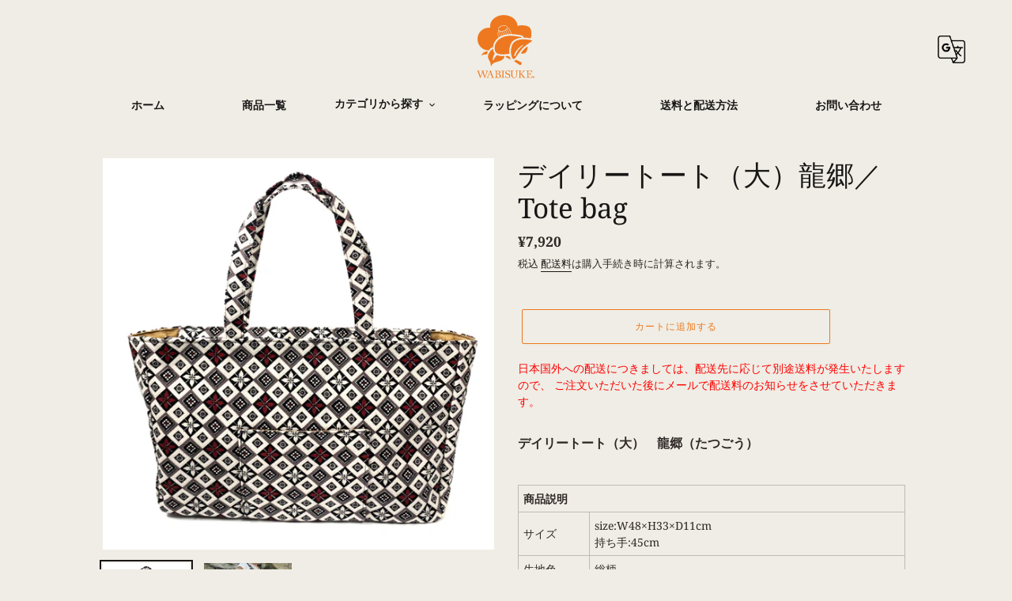

--- FILE ---
content_type: text/html; charset=utf-8
request_url: https://wabisuke.kyoto/products/%E3%83%87%E3%82%A4%E3%83%AA%E3%83%BC%E3%83%88%E3%83%BC%E3%83%88-%E5%A4%A7-%E7%B4%8B%E3%81%AE%E3%82%B3%E3%83%94%E3%83%BC-2
body_size: 40007
content:
<!doctype html>
<html class="no-js" lang="ja">
<head>
  <meta charset="utf-8">
  <meta http-equiv="X-UA-Compatible" content="IE=edge,chrome=1">
  <meta name="viewport" content="width=device-width,initial-scale=1">
  <meta name="theme-color" content="#ee781f">
<script async src="https://pagead2.googlesyndication.com/pagead/js/adsbygoogle.js?client=ca-pub- 4747564441991822"
     crossorigin="anonymous"></script>

  
  <link rel="preconnect" href="https://cdn.shopify.com" crossorigin>
  <link rel="preconnect" href="https://fonts.shopify.com" crossorigin>
  <link rel="preconnect" href="https://monorail-edge.shopifysvc.com"><!--  Google 翻訳  -->
  <script src="https://code.jquery.com/jquery-3.5.1.min.js" integrity="sha256-9/aliU8dGd2tb6OSsuzixeV4y/faTqgFtohetphbbj0=" crossorigin="anonymous"></script>  
  <script type="text/javascript" src="//translate.google.com/translate_a/element.js?cb=googleTranslateElementInit"></script>
  <script>
    function googleTranslateElementInit() {
      new google.translate.TranslateElement({
        pageLanguage: 'ja', 
        layout: google.translate.TranslateElement.FloatPosition.TOP_LEFT
      }, 'google_translate_element');
    }

    $('.lang-select').click(function() {
      var lang = $(this).attr('data-lang');
      window.location = $(this).attr('href');
      location.reload();
    });
  </script>
<!-- Google Tag Manager -->
<script>(function(w,d,s,l,i){w[l]=w[l]||[];w[l].push({'gtm.start':
new Date().getTime(),event:'gtm.js'});var f=d.getElementsByTagName(s)[0],
j=d.createElement(s),dl=l!='dataLayer'?'&l='+l:'';j.async=true;j.src=
'https://www.googletagmanager.com/gtm.js?id='+i+dl;f.parentNode.insertBefore(j,f);
})(window,document,'script','dataLayer','GTM-TMGB69T');</script>
<!-- End Google Tag Manager -->  
  
  <link rel="preload" href="//wabisuke.kyoto/cdn/shop/t/1/assets/theme.css?v=45947474052396999561761639071" as="style">
  <link rel="preload" as="font" href="//wabisuke.kyoto/cdn/fonts/noto_serif/notoserif_n4.157efcc933874b41c43d5a6a81253eedd9845384.woff2" type="font/woff2" crossorigin>
  <link rel="preload" as="font" href="//wabisuke.kyoto/cdn/fonts/noto_serif/notoserif_n4.157efcc933874b41c43d5a6a81253eedd9845384.woff2" type="font/woff2" crossorigin>
  <link rel="preload" as="font" href="//wabisuke.kyoto/cdn/fonts/noto_serif/notoserif_n7.d275fb7cbb6b6809702719ab47b39e5200c4f530.woff2" type="font/woff2" crossorigin>
  <link rel="preload" href="//wabisuke.kyoto/cdn/shop/t/1/assets/theme.js?v=30199989100580895981605510350" as="script">
  <link rel="preload" href="//wabisuke.kyoto/cdn/shop/t/1/assets/custom.js?v=124848858497274985991629265606" as="script">
  <link rel="preload" href="//wabisuke.kyoto/cdn/shop/t/1/assets/lazysizes.js?v=63098554868324070131605510349" as="script"><link rel="canonical" href="https://wabisuke.kyoto/products/%e3%83%87%e3%82%a4%e3%83%aa%e3%83%bc%e3%83%88%e3%83%bc%e3%83%88-%e5%a4%a7-%e7%b4%8b%e3%81%ae%e3%82%b3%e3%83%94%e3%83%bc-2">
    <link rel="shortcut icon" href="https://wabisuke.kyoto/cdn/shop/files/logo_row_32x32.png?v=1614297623"><title>デイリートート（大）龍郷／Tote bag
&ndash; WABISUKE</title><meta name="description" content="デイリートート（大）　龍郷（たつごう） 商品説明 サイズ size:W48×H33×D11cm持ち手:45cm 生地色 総柄 素材 表地：綿100％裏地：綿100％ 商品説明 A3書類が入るトートバッグです。中にファスナーポケット１個とポケット２個ついているのでたっぷり入ります。前にもポケットがついているのでスマートフォンやデジカメなども入れられます。開口部にはファスナーが付いているので中身が出る心配がありません。開口部は広いので中身も見やすいです。持ち手は肩掛けも出来ます。生地が帆布なのでしっかりしていて長くご愛用いただけます。※生地について大きい生地を裁断している為、裁断箇所により柄の出方は異なります。柄の位置によっては雰囲気が"><!-- /snippets/social-meta-tags.liquid -->




<meta property="og:site_name" content="WABISUKE">
<meta property="og:url" content="https://wabisuke.kyoto/products/%e3%83%87%e3%82%a4%e3%83%aa%e3%83%bc%e3%83%88%e3%83%bc%e3%83%88-%e5%a4%a7-%e7%b4%8b%e3%81%ae%e3%82%b3%e3%83%94%e3%83%bc-2">
<meta property="og:title" content="デイリートート（大）龍郷／Tote bag">
<meta property="og:type" content="product">
<meta property="og:description" content="デイリートート（大）　龍郷（たつごう） 商品説明 サイズ size:W48×H33×D11cm持ち手:45cm 生地色 総柄 素材 表地：綿100％裏地：綿100％ 商品説明 A3書類が入るトートバッグです。中にファスナーポケット１個とポケット２個ついているのでたっぷり入ります。前にもポケットがついているのでスマートフォンやデジカメなども入れられます。開口部にはファスナーが付いているので中身が出る心配がありません。開口部は広いので中身も見やすいです。持ち手は肩掛けも出来ます。生地が帆布なのでしっかりしていて長くご愛用いただけます。※生地について大きい生地を裁断している為、裁断箇所により柄の出方は異なります。柄の位置によっては雰囲気が">

  <meta property="og:price:amount" content="7,920">
  <meta property="og:price:currency" content="JPY">

<meta property="og:image" content="http://wabisuke.kyoto/cdn/shop/products/IMG_3510_1200x1200.jpg?v=1622441213"><meta property="og:image" content="http://wabisuke.kyoto/cdn/shop/products/IMG_5033_1200x1200.jpg?v=1621019582">
<meta property="og:image:secure_url" content="https://wabisuke.kyoto/cdn/shop/products/IMG_3510_1200x1200.jpg?v=1622441213"><meta property="og:image:secure_url" content="https://wabisuke.kyoto/cdn/shop/products/IMG_5033_1200x1200.jpg?v=1621019582">


  <meta name="twitter:site" content="@wabisuke_kyoto">

<meta name="twitter:card" content="summary_large_image">
<meta name="twitter:title" content="デイリートート（大）龍郷／Tote bag">
<meta name="twitter:description" content="デイリートート（大）　龍郷（たつごう） 商品説明 サイズ size:W48×H33×D11cm持ち手:45cm 生地色 総柄 素材 表地：綿100％裏地：綿100％ 商品説明 A3書類が入るトートバッグです。中にファスナーポケット１個とポケット２個ついているのでたっぷり入ります。前にもポケットがついているのでスマートフォンやデジカメなども入れられます。開口部にはファスナーが付いているので中身が出る心配がありません。開口部は広いので中身も見やすいです。持ち手は肩掛けも出来ます。生地が帆布なのでしっかりしていて長くご愛用いただけます。※生地について大きい生地を裁断している為、裁断箇所により柄の出方は異なります。柄の位置によっては雰囲気が">

  
<style data-shopify>
:root {
    --color-text: #191716;
    --color-text-rgb: 25, 23, 22;
    --color-body-text: #2d2725;
    --color-sale-text: #2d2725;
    --color-small-button-text-border: rgba(0,0,0,0);
    --color-text-field: #efede5;
    --color-text-field-text: #2d2725;
    --color-text-field-text-rgb: 45, 39, 37;

    --color-btn-primary: #ee781f;
    --color-btn-primary-darker: #cb600f;
    --color-btn-primary-text: #efede5;

    --color-blankstate: rgba(45, 39, 37, 0.35);
    --color-blankstate-border: rgba(45, 39, 37, 0.2);
    --color-blankstate-background: rgba(45, 39, 37, 0.1);

    --color-text-focus:#5d5552;
    --color-overlay-text-focus:#e6e6e6;
    --color-btn-primary-focus:#cb600f;
    --color-btn-social-focus:#a7a394;
    --color-small-button-text-border-focus:rgba(64, 64, 64, 0.0);
    --predictive-search-focus:#e5e2d5;

    --color-body: #efede5;
    --color-bg: #efede5;
    --color-bg-rgb: 239, 237, 229;
    --color-bg-alt: rgba(45, 39, 37, 0.05);
    --color-bg-currency-selector: rgba(45, 39, 37, 0.2);

    --color-overlay-title-text: #ffffff;
    --color-image-overlay: #ee781f;
    --color-image-overlay-rgb: 238, 120, 31;--opacity-image-overlay: 0.65;--hover-overlay-opacity: 1;

    --color-border: #bebbb0;
    --color-border-form: #bebbb0;
    --color-border-form-darker: #a7a394;

    --svg-select-icon: url(//wabisuke.kyoto/cdn/shop/t/1/assets/ico-select.svg?v=133278687757495892361607479493);
    --slick-img-url: url(//wabisuke.kyoto/cdn/shop/t/1/assets/ajax-loader.gif?v=41356863302472015721605510347);

    --font-weight-body--bold: 700;
    --font-weight-body--bolder: 700;

    --font-stack-header: "Noto Serif", serif;
    --font-style-header: normal;
    --font-weight-header: 400;

    --font-stack-body: "Noto Serif", serif;
    --font-style-body: normal;
    --font-weight-body: 400;

    --font-size-header: 26;

    --font-size-base: 14;

    --font-h1-desktop: 35;
    --font-h1-mobile: 32;
    --font-h2-desktop: 20;
    --font-h2-mobile: 18;
    --font-h3-mobile: 20;
    --font-h4-desktop: 17;
    --font-h4-mobile: 15;
    --font-h5-desktop: 15;
    --font-h5-mobile: 13;
    --font-h6-desktop: 14;
    --font-h6-mobile: 12;

    --font-mega-title-large-desktop: 65;

    --font-rich-text-large: 16;
    --font-rich-text-small: 12;

    
--color-video-bg: #e5e2d5;

    
    --global-color-image-loader-primary: rgba(25, 23, 22, 0.06);
    --global-color-image-loader-secondary: rgba(25, 23, 22, 0.12);
  }
</style>


  <style>*,::after,::before{box-sizing:border-box}body{margin:0}body,html{background-color:var(--color-body)}body,button{font-size:calc(var(--font-size-base) * 1px);font-family:var(--font-stack-body);font-style:var(--font-style-body);font-weight:var(--font-weight-body);color:var(--color-text);line-height:1.5}body,button{-webkit-font-smoothing:antialiased;-webkit-text-size-adjust:100%}.border-bottom{border-bottom:1px solid var(--color-border)}.btn--link{background-color:transparent;border:0;margin:0;color:var(--color-text);text-align:left}.text-right{text-align:right}.icon{display:inline-block;width:20px;height:20px;vertical-align:middle;fill:currentColor}.icon__fallback-text,.visually-hidden{position:absolute!important;overflow:hidden;clip:rect(0 0 0 0);height:1px;width:1px;margin:-1px;padding:0;border:0}svg.icon:not(.icon--full-color) circle,svg.icon:not(.icon--full-color) ellipse,svg.icon:not(.icon--full-color) g,svg.icon:not(.icon--full-color) line,svg.icon:not(.icon--full-color) path,svg.icon:not(.icon--full-color) polygon,svg.icon:not(.icon--full-color) polyline,svg.icon:not(.icon--full-color) rect,symbol.icon:not(.icon--full-color) circle,symbol.icon:not(.icon--full-color) ellipse,symbol.icon:not(.icon--full-color) g,symbol.icon:not(.icon--full-color) line,symbol.icon:not(.icon--full-color) path,symbol.icon:not(.icon--full-color) polygon,symbol.icon:not(.icon--full-color) polyline,symbol.icon:not(.icon--full-color) rect{fill:inherit;stroke:inherit}li{list-style:none}.list--inline{padding:0;margin:0}.list--inline>li{display:inline-block;margin-bottom:0;vertical-align:middle}a{color:var(--color-text);text-decoration:none}.h1,.h2,h1,h2{margin:0 0 17.5px;font-family:var(--font-stack-header);font-style:var(--font-style-header);font-weight:var(--font-weight-header);line-height:1.2;overflow-wrap:break-word;word-wrap:break-word}.h1 a,.h2 a,h1 a,h2 a{color:inherit;text-decoration:none;font-weight:inherit}.h1,h1{font-size:calc(((var(--font-h1-desktop))/ (var(--font-size-base))) * 1em);text-transform:none;letter-spacing:0}@media only screen and (max-width:749px){.h1,h1{font-size:calc(((var(--font-h1-mobile))/ (var(--font-size-base))) * 1em)}}.h2,h2{font-size:calc(((var(--font-h2-desktop))/ (var(--font-size-base))) * 1em);text-transform:uppercase;letter-spacing:.1em}@media only screen and (max-width:749px){.h2,h2{font-size:calc(((var(--font-h2-mobile))/ (var(--font-size-base))) * 1em)}}p{color:var(--color-body-text);margin:0 0 19.44444px}@media only screen and (max-width:749px){p{font-size:calc(((var(--font-size-base) - 1)/ (var(--font-size-base))) * 1em)}}p:last-child{margin-bottom:0}@media only screen and (max-width:749px){.small--hide{display:none!important}}.grid{list-style:none;margin:0;padding:0;margin-left:-30px}.grid::after{content:'';display:table;clear:both}@media only screen and (max-width:749px){.grid{margin-left:-22px}}.grid::after{content:'';display:table;clear:both}.grid--no-gutters{margin-left:0}.grid--no-gutters .grid__item{padding-left:0}.grid--table{display:table;table-layout:fixed;width:100%}.grid--table>.grid__item{float:none;display:table-cell;vertical-align:middle}.grid__item{float:left;padding-left:30px;width:100%}@media only screen and (max-width:749px){.grid__item{padding-left:22px}}.grid__item[class*="--push"]{position:relative}@media only screen and (min-width:750px){.medium-up--one-quarter{width:25%}.medium-up--push-one-third{width:33.33%}.medium-up--one-half{width:50%}.medium-up--push-one-third{left:33.33%;position:relative}}.site-header{position:relative;background-color:var(--color-body)}@media only screen and (max-width:749px){.site-header{border-bottom:1px solid var(--color-border)}}@media only screen and (min-width:750px){.site-header{padding:0 55px}.site-header.logo--center{padding-top:30px}}.site-header__logo{margin:15px 0}.logo-align--center .site-header__logo{text-align:center;margin:0 auto}@media only screen and (max-width:749px){.logo-align--center .site-header__logo{text-align:left;margin:15px 0}}@media only screen and (max-width:749px){.site-header__logo{padding-left:22px;text-align:left}.site-header__logo img{margin:0}}.site-header__logo-link{display:inline-block;word-break:break-word}@media only screen and (min-width:750px){.logo-align--center .site-header__logo-link{margin:0 auto}}.site-header__logo-image{display:block}@media only screen and (min-width:750px){.site-header__logo-image{margin:0 auto}}.site-header__logo-image img{width:100%}.site-header__logo-image--centered img{margin:0 auto}.site-header__logo img{display:block}.site-header__icons{position:relative;white-space:nowrap}@media only screen and (max-width:749px){.site-header__icons{width:auto;padding-right:13px}.site-header__icons .btn--link,.site-header__icons .site-header__cart{font-size:calc(((var(--font-size-base))/ (var(--font-size-base))) * 1em)}}.site-header__icons-wrapper{position:relative;display:-webkit-flex;display:-ms-flexbox;display:flex;width:100%;-ms-flex-align:center;-webkit-align-items:center;-moz-align-items:center;-ms-align-items:center;-o-align-items:center;align-items:center;-webkit-justify-content:flex-end;-ms-justify-content:flex-end;justify-content:flex-end}.site-header__account,.site-header__cart,.site-header__search{position:relative}.site-header__search.site-header__icon{display:none}@media only screen and (min-width:1400px){.site-header__search.site-header__icon{display:block}}.site-header__search-toggle{display:block}@media only screen and (min-width:750px){.site-header__account,.site-header__cart{padding:10px 11px}}.site-header__cart-title,.site-header__search-title{position:absolute!important;overflow:hidden;clip:rect(0 0 0 0);height:1px;width:1px;margin:-1px;padding:0;border:0;display:block;vertical-align:middle}.site-header__cart-title{margin-right:3px}.site-header__cart-count{display:flex;align-items:center;justify-content:center;position:absolute;right:.4rem;top:.2rem;font-weight:700;background-color:var(--color-btn-primary);color:var(--color-btn-primary-text);border-radius:50%;min-width:1em;height:1em}.site-header__cart-count span{font-family:HelveticaNeue,"Helvetica Neue",Helvetica,Arial,sans-serif;font-size:calc(11em / 16);line-height:1}@media only screen and (max-width:749px){.site-header__cart-count{top:calc(7em / 16);right:0;border-radius:50%;min-width:calc(19em / 16);height:calc(19em / 16)}}@media only screen and (max-width:749px){.site-header__cart-count span{padding:.25em calc(6em / 16);font-size:12px}}.site-header__menu{display:none}@media only screen and (max-width:749px){.site-header__icon{display:inline-block;vertical-align:middle;padding:10px 11px;margin:0}}@media only screen and (min-width:750px){.site-header__icon .icon-search{margin-right:3px}}.announcement-bar{z-index:10;position:relative;text-align:center;border-bottom:1px solid transparent;padding:2px}.announcement-bar__link{display:block}.announcement-bar__message{display:block;padding:11px 22px;font-size:calc(((16)/ (var(--font-size-base))) * 1em);font-weight:var(--font-weight-header)}@media only screen and (min-width:750px){.announcement-bar__message{padding-left:55px;padding-right:55px}}.site-nav{position:relative;padding:0;text-align:center;margin:25px 0}.site-nav a{padding:3px 10px}.site-nav__link{display:block;white-space:nowrap}.site-nav--centered .site-nav__link{padding-top:0}.site-nav__link .icon-chevron-down{width:calc(8em / 16);height:calc(8em / 16);margin-left:.5rem}.site-nav__label{border-bottom:1px solid transparent}.site-nav__link--active .site-nav__label{border-bottom-color:var(--color-text)}.site-nav__link--button{border:none;background-color:transparent;padding:3px 10px}.site-header__mobile-nav{z-index:11;position:relative;background-color:var(--color-body)}@media only screen and (max-width:749px){.site-header__mobile-nav{display:-webkit-flex;display:-ms-flexbox;display:flex;width:100%;-ms-flex-align:center;-webkit-align-items:center;-moz-align-items:center;-ms-align-items:center;-o-align-items:center;align-items:center}}.mobile-nav--open .icon-close{display:none}.main-content{opacity:0}.main-content .shopify-section{display:none}.main-content .shopify-section:first-child{display:inherit}.critical-hidden{display:none}</style>

  <script>
    window.performance.mark('debut:theme_stylesheet_loaded.start');

    function onLoadStylesheet() {
      performance.mark('debut:theme_stylesheet_loaded.end');
      performance.measure('debut:theme_stylesheet_loaded', 'debut:theme_stylesheet_loaded.start', 'debut:theme_stylesheet_loaded.end');

      var url = "//wabisuke.kyoto/cdn/shop/t/1/assets/theme.css?v=45947474052396999561761639071";
      var link = document.querySelector('link[href="' + url + '"]');
      link.loaded = true;
      link.dispatchEvent(new Event('load'));
    }
  </script>

  <link rel="stylesheet" href="//wabisuke.kyoto/cdn/shop/t/1/assets/theme.css?v=45947474052396999561761639071" type="text/css" media="print" onload="this.media='all';onLoadStylesheet()">
  <link rel="stylesheet" href="//wabisuke.kyoto/cdn/shop/t/1/assets/custom.css?v=150863050795022590641761639488" type="text/css">

  <style>
    @font-face {
  font-family: "Noto Serif";
  font-weight: 400;
  font-style: normal;
  font-display: swap;
  src: url("//wabisuke.kyoto/cdn/fonts/noto_serif/notoserif_n4.157efcc933874b41c43d5a6a81253eedd9845384.woff2") format("woff2"),
       url("//wabisuke.kyoto/cdn/fonts/noto_serif/notoserif_n4.e95a8b0e448c8154cafc9526753c78ba0f8e894e.woff") format("woff");
}

    @font-face {
  font-family: "Noto Serif";
  font-weight: 400;
  font-style: normal;
  font-display: swap;
  src: url("//wabisuke.kyoto/cdn/fonts/noto_serif/notoserif_n4.157efcc933874b41c43d5a6a81253eedd9845384.woff2") format("woff2"),
       url("//wabisuke.kyoto/cdn/fonts/noto_serif/notoserif_n4.e95a8b0e448c8154cafc9526753c78ba0f8e894e.woff") format("woff");
}

    @font-face {
  font-family: "Noto Serif";
  font-weight: 700;
  font-style: normal;
  font-display: swap;
  src: url("//wabisuke.kyoto/cdn/fonts/noto_serif/notoserif_n7.d275fb7cbb6b6809702719ab47b39e5200c4f530.woff2") format("woff2"),
       url("//wabisuke.kyoto/cdn/fonts/noto_serif/notoserif_n7.0386ee49bd94b3b26da3580808c2d97c2a1d2d82.woff") format("woff");
}

    @font-face {
  font-family: "Noto Serif";
  font-weight: 700;
  font-style: normal;
  font-display: swap;
  src: url("//wabisuke.kyoto/cdn/fonts/noto_serif/notoserif_n7.d275fb7cbb6b6809702719ab47b39e5200c4f530.woff2") format("woff2"),
       url("//wabisuke.kyoto/cdn/fonts/noto_serif/notoserif_n7.0386ee49bd94b3b26da3580808c2d97c2a1d2d82.woff") format("woff");
}

    @font-face {
  font-family: "Noto Serif";
  font-weight: 400;
  font-style: italic;
  font-display: swap;
  src: url("//wabisuke.kyoto/cdn/fonts/noto_serif/notoserif_i4.4a1e90a65903dad5ee34a251027ef579c72001cc.woff2") format("woff2"),
       url("//wabisuke.kyoto/cdn/fonts/noto_serif/notoserif_i4.864f808316dae3be9b9b07f7f73c1d3fbc5f3858.woff") format("woff");
}

    @font-face {
  font-family: "Noto Serif";
  font-weight: 700;
  font-style: italic;
  font-display: swap;
  src: url("//wabisuke.kyoto/cdn/fonts/noto_serif/notoserif_i7.cdc3cc31b9724e5bf1d81e426d52ec2091b208e5.woff2") format("woff2"),
       url("//wabisuke.kyoto/cdn/fonts/noto_serif/notoserif_i7.98b54ea1ac46563d0708fd392057a21d8a45a373.woff") format("woff");
}

  </style>

  <script>
    var theme = {
      breakpoints: {
        medium: 750,
        large: 990,
        widescreen: 1400
      },
      strings: {
        addToCart: "カートに追加する",
        soldOut: "売り切れ",
        unavailable: "お取り扱いできません",
        regularPrice: "通常価格",
        salePrice: "販売価格",
        sale: "セール",
        fromLowestPrice: "[price]から",
        vendor: "販売元",
        showMore: "さらに表示する",
        showLess: "表示を減らす",
        searchFor: "検索する",
        addressError: "住所を調べる際にエラーが発生しました",
        addressNoResults: "その住所は見つかりませんでした",
        addressQueryLimit: "Google APIの使用量の制限を超えました。\u003ca href=\"https:\/\/developers.google.com\/maps\/premium\/usage-limits\"\u003eプレミアムプラン\u003c\/a\u003eへのアップグレードをご検討ください。",
        authError: "あなたのGoogle Mapsのアカウント認証で問題が発生しました。",
        newWindow: "新しいウィンドウで開く",
        external: "外部のウェブサイトに移動します。",
        newWindowExternal: "外部のウェブサイトを新しいウィンドウで開く",
        removeLabel: "[product] を削除する",
        update: "アップデート",
        quantity: "数量",
        discountedTotal: "ディスカウント合計",
        regularTotal: "通常合計",
        priceColumn: "ディスカウントの詳細については価格列を参照してください。",
        quantityMinimumMessage: "数量は1以上でなければなりません",
        cartError: "お客様のカートをアップデートするときにエラーが発生しました。再度お試しください。",
        removedItemMessage: "カートから \u003cspan class=\"cart__removed-product-details\"\u003e([quantity]) 個の[link]\u003c\/span\u003eが消去されました。",
        unitPrice: "単価",
        unitPriceSeparator: "あたり",
        oneCartCount: "1個のアイテム",
        otherCartCount: "[count]個のアイテム",
        quantityLabel: "数量: [count]",
        products: "商品",
        loading: "読み込んでいます",
        number_of_results: "[result_number]\/[results_count]",
        number_of_results_found: "[results_count]件の結果が見つかりました",
        one_result_found: "1件の結果が見つかりました"
      },
      moneyFormat: "¥{{amount_no_decimals}}",
      moneyFormatWithCurrency: "¥{{amount_no_decimals}} JPY",
      settings: {
        predictiveSearchEnabled: true,
        predictiveSearchShowPrice: false,
        predictiveSearchShowVendor: false
      },
      stylesheet: "//wabisuke.kyoto/cdn/shop/t/1/assets/theme.css?v=45947474052396999561761639071"
    }

    document.documentElement.className = document.documentElement.className.replace('no-js', 'js');
  </script><script src="//wabisuke.kyoto/cdn/shop/t/1/assets/theme.js?v=30199989100580895981605510350" defer="defer"></script>
  <script src="//wabisuke.kyoto/cdn/shop/t/1/assets/lazysizes.js?v=63098554868324070131605510349" async="async"></script>

  <script type="text/javascript">
    if (window.MSInputMethodContext && document.documentMode) {
      var scripts = document.getElementsByTagName('script')[0];
      var polyfill = document.createElement("script");
      polyfill.defer = true;
      polyfill.src = "//wabisuke.kyoto/cdn/shop/t/1/assets/ie11CustomProperties.min.js?v=146208399201472936201605510348";

      scripts.parentNode.insertBefore(polyfill, scripts);
    }
  </script>

  <script>window.performance && window.performance.mark && window.performance.mark('shopify.content_for_header.start');</script><meta name="google-site-verification" content="WIpkeWaTKj6lYLXwm4Np8JTAhKs3drDwg_bsGLD-Dq0">
<meta id="shopify-digital-wallet" name="shopify-digital-wallet" content="/51240042673/digital_wallets/dialog">
<meta name="shopify-checkout-api-token" content="9a3f6f5fb5b523fd8ae886c90079f275">
<meta id="in-context-paypal-metadata" data-shop-id="51240042673" data-venmo-supported="false" data-environment="production" data-locale="ja_JP" data-paypal-v4="true" data-currency="JPY">
<link rel="alternate" hreflang="x-default" href="https://wabisuke.kyoto/products/%E3%83%87%E3%82%A4%E3%83%AA%E3%83%BC%E3%83%88%E3%83%BC%E3%83%88-%E5%A4%A7-%E7%B4%8B%E3%81%AE%E3%82%B3%E3%83%94%E3%83%BC-2">
<link rel="alternate" hreflang="ja" href="https://wabisuke.kyoto/products/%E3%83%87%E3%82%A4%E3%83%AA%E3%83%BC%E3%83%88%E3%83%BC%E3%83%88-%E5%A4%A7-%E7%B4%8B%E3%81%AE%E3%82%B3%E3%83%94%E3%83%BC-2">
<link rel="alternate" hreflang="en" href="https://wabisuke.kyoto/en/products/%E3%83%87%E3%82%A4%E3%83%AA%E3%83%BC%E3%83%88%E3%83%BC%E3%83%88-%E5%A4%A7-%E7%B4%8B%E3%81%AE%E3%82%B3%E3%83%94%E3%83%BC-2">
<link rel="alternate" hreflang="zh-Hans" href="https://wabisuke.kyoto/zh/products/%E3%83%87%E3%82%A4%E3%83%AA%E3%83%BC%E3%83%88%E3%83%BC%E3%83%88-%E5%A4%A7-%E7%B4%8B%E3%81%AE%E3%82%B3%E3%83%94%E3%83%BC-2">
<link rel="alternate" hreflang="ja-US" href="https://wabisuke.kyoto/ja-us/products/%E3%83%87%E3%82%A4%E3%83%AA%E3%83%BC%E3%83%88%E3%83%BC%E3%83%88-%E5%A4%A7-%E7%B4%8B%E3%81%AE%E3%82%B3%E3%83%94%E3%83%BC-2">
<link rel="alternate" hreflang="en-US" href="https://wabisuke.kyoto/en-us/products/%E3%83%87%E3%82%A4%E3%83%AA%E3%83%BC%E3%83%88%E3%83%BC%E3%83%88-%E5%A4%A7-%E7%B4%8B%E3%81%AE%E3%82%B3%E3%83%94%E3%83%BC-2">
<link rel="alternate" hreflang="ja-GB" href="https://wabisuke.kyoto/ja-gb/products/%E3%83%87%E3%82%A4%E3%83%AA%E3%83%BC%E3%83%88%E3%83%BC%E3%83%88-%E5%A4%A7-%E7%B4%8B%E3%81%AE%E3%82%B3%E3%83%94%E3%83%BC-2">
<link rel="alternate" hreflang="en-GB" href="https://wabisuke.kyoto/en-gb/products/%E3%83%87%E3%82%A4%E3%83%AA%E3%83%BC%E3%83%88%E3%83%BC%E3%83%88-%E5%A4%A7-%E7%B4%8B%E3%81%AE%E3%82%B3%E3%83%94%E3%83%BC-2">
<link rel="alternate" hreflang="ja-AU" href="https://wabisuke.kyoto/ja-au/products/%E3%83%87%E3%82%A4%E3%83%AA%E3%83%BC%E3%83%88%E3%83%BC%E3%83%88-%E5%A4%A7-%E7%B4%8B%E3%81%AE%E3%82%B3%E3%83%94%E3%83%BC-2">
<link rel="alternate" hreflang="en-AU" href="https://wabisuke.kyoto/en-au/products/%E3%83%87%E3%82%A4%E3%83%AA%E3%83%BC%E3%83%88%E3%83%BC%E3%83%88-%E5%A4%A7-%E7%B4%8B%E3%81%AE%E3%82%B3%E3%83%94%E3%83%BC-2">
<link rel="alternate" hreflang="ja-CA" href="https://wabisuke.kyoto/ja-ca/products/%E3%83%87%E3%82%A4%E3%83%AA%E3%83%BC%E3%83%88%E3%83%BC%E3%83%88-%E5%A4%A7-%E7%B4%8B%E3%81%AE%E3%82%B3%E3%83%94%E3%83%BC-2">
<link rel="alternate" hreflang="en-CA" href="https://wabisuke.kyoto/en-ca/products/%E3%83%87%E3%82%A4%E3%83%AA%E3%83%BC%E3%83%88%E3%83%BC%E3%83%88-%E5%A4%A7-%E7%B4%8B%E3%81%AE%E3%82%B3%E3%83%94%E3%83%BC-2">
<link rel="alternate" hreflang="ja-SG" href="https://wabisuke.kyoto/ja-sg/products/%E3%83%87%E3%82%A4%E3%83%AA%E3%83%BC%E3%83%88%E3%83%BC%E3%83%88-%E5%A4%A7-%E7%B4%8B%E3%81%AE%E3%82%B3%E3%83%94%E3%83%BC-2">
<link rel="alternate" hreflang="en-SG" href="https://wabisuke.kyoto/en-sg/products/%E3%83%87%E3%82%A4%E3%83%AA%E3%83%BC%E3%83%88%E3%83%BC%E3%83%88-%E5%A4%A7-%E7%B4%8B%E3%81%AE%E3%82%B3%E3%83%94%E3%83%BC-2">
<link rel="alternate" hreflang="zh-Hans-SG" href="https://wabisuke.kyoto/zh-sg/products/%E3%83%87%E3%82%A4%E3%83%AA%E3%83%BC%E3%83%88%E3%83%BC%E3%83%88-%E5%A4%A7-%E7%B4%8B%E3%81%AE%E3%82%B3%E3%83%94%E3%83%BC-2">
<link rel="alternate" hreflang="ja-CH" href="https://wabisuke.kyoto/ja-ch/products/%E3%83%87%E3%82%A4%E3%83%AA%E3%83%BC%E3%83%88%E3%83%BC%E3%83%88-%E5%A4%A7-%E7%B4%8B%E3%81%AE%E3%82%B3%E3%83%94%E3%83%BC-2">
<link rel="alternate" hreflang="en-CH" href="https://wabisuke.kyoto/en-ch/products/%E3%83%87%E3%82%A4%E3%83%AA%E3%83%BC%E3%83%88%E3%83%BC%E3%83%88-%E5%A4%A7-%E7%B4%8B%E3%81%AE%E3%82%B3%E3%83%94%E3%83%BC-2">
<link rel="alternate" hreflang="ja-DE" href="https://wabisuke.kyoto/ja-de/products/%E3%83%87%E3%82%A4%E3%83%AA%E3%83%BC%E3%83%88%E3%83%BC%E3%83%88-%E5%A4%A7-%E7%B4%8B%E3%81%AE%E3%82%B3%E3%83%94%E3%83%BC-2">
<link rel="alternate" hreflang="en-DE" href="https://wabisuke.kyoto/en-de/products/%E3%83%87%E3%82%A4%E3%83%AA%E3%83%BC%E3%83%88%E3%83%BC%E3%83%88-%E5%A4%A7-%E7%B4%8B%E3%81%AE%E3%82%B3%E3%83%94%E3%83%BC-2">
<link rel="alternate" hreflang="ja-FR" href="https://wabisuke.kyoto/ja-fr/products/%E3%83%87%E3%82%A4%E3%83%AA%E3%83%BC%E3%83%88%E3%83%BC%E3%83%88-%E5%A4%A7-%E7%B4%8B%E3%81%AE%E3%82%B3%E3%83%94%E3%83%BC-2">
<link rel="alternate" hreflang="en-FR" href="https://wabisuke.kyoto/en-fr/products/%E3%83%87%E3%82%A4%E3%83%AA%E3%83%BC%E3%83%88%E3%83%BC%E3%83%88-%E5%A4%A7-%E7%B4%8B%E3%81%AE%E3%82%B3%E3%83%94%E3%83%BC-2">
<link rel="alternate" hreflang="ja-RU" href="https://wabisuke.kyoto/ja-ru/products/%E3%83%87%E3%82%A4%E3%83%AA%E3%83%BC%E3%83%88%E3%83%BC%E3%83%88-%E5%A4%A7-%E7%B4%8B%E3%81%AE%E3%82%B3%E3%83%94%E3%83%BC-2">
<link rel="alternate" hreflang="en-RU" href="https://wabisuke.kyoto/en-ru/products/%E3%83%87%E3%82%A4%E3%83%AA%E3%83%BC%E3%83%88%E3%83%BC%E3%83%88-%E5%A4%A7-%E7%B4%8B%E3%81%AE%E3%82%B3%E3%83%94%E3%83%BC-2">
<link rel="alternate" hreflang="zh-Hans-CN" href="https://wabisuke.kyoto/zh-cn/products/%E3%83%87%E3%82%A4%E3%83%AA%E3%83%BC%E3%83%88%E3%83%BC%E3%83%88-%E5%A4%A7-%E7%B4%8B%E3%81%AE%E3%82%B3%E3%83%94%E3%83%BC-2">
<link rel="alternate" hreflang="ja-HK" href="https://wabisuke.kyoto/ja-hk/products/%E3%83%87%E3%82%A4%E3%83%AA%E3%83%BC%E3%83%88%E3%83%BC%E3%83%88-%E5%A4%A7-%E7%B4%8B%E3%81%AE%E3%82%B3%E3%83%94%E3%83%BC-2">
<link rel="alternate" hreflang="en-HK" href="https://wabisuke.kyoto/en-hk/products/%E3%83%87%E3%82%A4%E3%83%AA%E3%83%BC%E3%83%88%E3%83%BC%E3%83%88-%E5%A4%A7-%E7%B4%8B%E3%81%AE%E3%82%B3%E3%83%94%E3%83%BC-2">
<link rel="alternate" hreflang="zh-Hans-HK" href="https://wabisuke.kyoto/zh-hk/products/%E3%83%87%E3%82%A4%E3%83%AA%E3%83%BC%E3%83%88%E3%83%BC%E3%83%88-%E5%A4%A7-%E7%B4%8B%E3%81%AE%E3%82%B3%E3%83%94%E3%83%BC-2">
<link rel="alternate" hreflang="ja-TW" href="https://wabisuke.kyoto/ja-tw/products/%E3%83%87%E3%82%A4%E3%83%AA%E3%83%BC%E3%83%88%E3%83%BC%E3%83%88-%E5%A4%A7-%E7%B4%8B%E3%81%AE%E3%82%B3%E3%83%94%E3%83%BC-2">
<link rel="alternate" hreflang="zh-Hans-TW" href="https://wabisuke.kyoto/zh-tw/products/%E3%83%87%E3%82%A4%E3%83%AA%E3%83%BC%E3%83%88%E3%83%BC%E3%83%88-%E5%A4%A7-%E7%B4%8B%E3%81%AE%E3%82%B3%E3%83%94%E3%83%BC-2">
<link rel="alternate" hreflang="ja-KR" href="https://wabisuke.kyoto/ja-kr/products/%E3%83%87%E3%82%A4%E3%83%AA%E3%83%BC%E3%83%88%E3%83%BC%E3%83%88-%E5%A4%A7-%E7%B4%8B%E3%81%AE%E3%82%B3%E3%83%94%E3%83%BC-2">
<link rel="alternate" hreflang="en-KR" href="https://wabisuke.kyoto/en-kr/products/%E3%83%87%E3%82%A4%E3%83%AA%E3%83%BC%E3%83%88%E3%83%BC%E3%83%88-%E5%A4%A7-%E7%B4%8B%E3%81%AE%E3%82%B3%E3%83%94%E3%83%BC-2">
<link rel="alternate" hreflang="zh-Hans-AC" href="https://wabisuke.kyoto/zh/products/%E3%83%87%E3%82%A4%E3%83%AA%E3%83%BC%E3%83%88%E3%83%BC%E3%83%88-%E5%A4%A7-%E7%B4%8B%E3%81%AE%E3%82%B3%E3%83%94%E3%83%BC-2">
<link rel="alternate" hreflang="zh-Hans-AD" href="https://wabisuke.kyoto/zh/products/%E3%83%87%E3%82%A4%E3%83%AA%E3%83%BC%E3%83%88%E3%83%BC%E3%83%88-%E5%A4%A7-%E7%B4%8B%E3%81%AE%E3%82%B3%E3%83%94%E3%83%BC-2">
<link rel="alternate" hreflang="zh-Hans-AE" href="https://wabisuke.kyoto/zh/products/%E3%83%87%E3%82%A4%E3%83%AA%E3%83%BC%E3%83%88%E3%83%BC%E3%83%88-%E5%A4%A7-%E7%B4%8B%E3%81%AE%E3%82%B3%E3%83%94%E3%83%BC-2">
<link rel="alternate" hreflang="zh-Hans-AF" href="https://wabisuke.kyoto/zh/products/%E3%83%87%E3%82%A4%E3%83%AA%E3%83%BC%E3%83%88%E3%83%BC%E3%83%88-%E5%A4%A7-%E7%B4%8B%E3%81%AE%E3%82%B3%E3%83%94%E3%83%BC-2">
<link rel="alternate" hreflang="zh-Hans-AG" href="https://wabisuke.kyoto/zh/products/%E3%83%87%E3%82%A4%E3%83%AA%E3%83%BC%E3%83%88%E3%83%BC%E3%83%88-%E5%A4%A7-%E7%B4%8B%E3%81%AE%E3%82%B3%E3%83%94%E3%83%BC-2">
<link rel="alternate" hreflang="zh-Hans-AI" href="https://wabisuke.kyoto/zh/products/%E3%83%87%E3%82%A4%E3%83%AA%E3%83%BC%E3%83%88%E3%83%BC%E3%83%88-%E5%A4%A7-%E7%B4%8B%E3%81%AE%E3%82%B3%E3%83%94%E3%83%BC-2">
<link rel="alternate" hreflang="zh-Hans-AL" href="https://wabisuke.kyoto/zh/products/%E3%83%87%E3%82%A4%E3%83%AA%E3%83%BC%E3%83%88%E3%83%BC%E3%83%88-%E5%A4%A7-%E7%B4%8B%E3%81%AE%E3%82%B3%E3%83%94%E3%83%BC-2">
<link rel="alternate" hreflang="zh-Hans-AM" href="https://wabisuke.kyoto/zh/products/%E3%83%87%E3%82%A4%E3%83%AA%E3%83%BC%E3%83%88%E3%83%BC%E3%83%88-%E5%A4%A7-%E7%B4%8B%E3%81%AE%E3%82%B3%E3%83%94%E3%83%BC-2">
<link rel="alternate" hreflang="zh-Hans-AO" href="https://wabisuke.kyoto/zh/products/%E3%83%87%E3%82%A4%E3%83%AA%E3%83%BC%E3%83%88%E3%83%BC%E3%83%88-%E5%A4%A7-%E7%B4%8B%E3%81%AE%E3%82%B3%E3%83%94%E3%83%BC-2">
<link rel="alternate" hreflang="zh-Hans-AR" href="https://wabisuke.kyoto/zh/products/%E3%83%87%E3%82%A4%E3%83%AA%E3%83%BC%E3%83%88%E3%83%BC%E3%83%88-%E5%A4%A7-%E7%B4%8B%E3%81%AE%E3%82%B3%E3%83%94%E3%83%BC-2">
<link rel="alternate" hreflang="zh-Hans-AT" href="https://wabisuke.kyoto/zh/products/%E3%83%87%E3%82%A4%E3%83%AA%E3%83%BC%E3%83%88%E3%83%BC%E3%83%88-%E5%A4%A7-%E7%B4%8B%E3%81%AE%E3%82%B3%E3%83%94%E3%83%BC-2">
<link rel="alternate" hreflang="zh-Hans-AW" href="https://wabisuke.kyoto/zh/products/%E3%83%87%E3%82%A4%E3%83%AA%E3%83%BC%E3%83%88%E3%83%BC%E3%83%88-%E5%A4%A7-%E7%B4%8B%E3%81%AE%E3%82%B3%E3%83%94%E3%83%BC-2">
<link rel="alternate" hreflang="zh-Hans-AX" href="https://wabisuke.kyoto/zh/products/%E3%83%87%E3%82%A4%E3%83%AA%E3%83%BC%E3%83%88%E3%83%BC%E3%83%88-%E5%A4%A7-%E7%B4%8B%E3%81%AE%E3%82%B3%E3%83%94%E3%83%BC-2">
<link rel="alternate" hreflang="zh-Hans-AZ" href="https://wabisuke.kyoto/zh/products/%E3%83%87%E3%82%A4%E3%83%AA%E3%83%BC%E3%83%88%E3%83%BC%E3%83%88-%E5%A4%A7-%E7%B4%8B%E3%81%AE%E3%82%B3%E3%83%94%E3%83%BC-2">
<link rel="alternate" hreflang="zh-Hans-BA" href="https://wabisuke.kyoto/zh/products/%E3%83%87%E3%82%A4%E3%83%AA%E3%83%BC%E3%83%88%E3%83%BC%E3%83%88-%E5%A4%A7-%E7%B4%8B%E3%81%AE%E3%82%B3%E3%83%94%E3%83%BC-2">
<link rel="alternate" hreflang="zh-Hans-BB" href="https://wabisuke.kyoto/zh/products/%E3%83%87%E3%82%A4%E3%83%AA%E3%83%BC%E3%83%88%E3%83%BC%E3%83%88-%E5%A4%A7-%E7%B4%8B%E3%81%AE%E3%82%B3%E3%83%94%E3%83%BC-2">
<link rel="alternate" hreflang="zh-Hans-BD" href="https://wabisuke.kyoto/zh/products/%E3%83%87%E3%82%A4%E3%83%AA%E3%83%BC%E3%83%88%E3%83%BC%E3%83%88-%E5%A4%A7-%E7%B4%8B%E3%81%AE%E3%82%B3%E3%83%94%E3%83%BC-2">
<link rel="alternate" hreflang="zh-Hans-BE" href="https://wabisuke.kyoto/zh/products/%E3%83%87%E3%82%A4%E3%83%AA%E3%83%BC%E3%83%88%E3%83%BC%E3%83%88-%E5%A4%A7-%E7%B4%8B%E3%81%AE%E3%82%B3%E3%83%94%E3%83%BC-2">
<link rel="alternate" hreflang="zh-Hans-BF" href="https://wabisuke.kyoto/zh/products/%E3%83%87%E3%82%A4%E3%83%AA%E3%83%BC%E3%83%88%E3%83%BC%E3%83%88-%E5%A4%A7-%E7%B4%8B%E3%81%AE%E3%82%B3%E3%83%94%E3%83%BC-2">
<link rel="alternate" hreflang="zh-Hans-BG" href="https://wabisuke.kyoto/zh/products/%E3%83%87%E3%82%A4%E3%83%AA%E3%83%BC%E3%83%88%E3%83%BC%E3%83%88-%E5%A4%A7-%E7%B4%8B%E3%81%AE%E3%82%B3%E3%83%94%E3%83%BC-2">
<link rel="alternate" hreflang="zh-Hans-BH" href="https://wabisuke.kyoto/zh/products/%E3%83%87%E3%82%A4%E3%83%AA%E3%83%BC%E3%83%88%E3%83%BC%E3%83%88-%E5%A4%A7-%E7%B4%8B%E3%81%AE%E3%82%B3%E3%83%94%E3%83%BC-2">
<link rel="alternate" hreflang="zh-Hans-BI" href="https://wabisuke.kyoto/zh/products/%E3%83%87%E3%82%A4%E3%83%AA%E3%83%BC%E3%83%88%E3%83%BC%E3%83%88-%E5%A4%A7-%E7%B4%8B%E3%81%AE%E3%82%B3%E3%83%94%E3%83%BC-2">
<link rel="alternate" hreflang="zh-Hans-BJ" href="https://wabisuke.kyoto/zh/products/%E3%83%87%E3%82%A4%E3%83%AA%E3%83%BC%E3%83%88%E3%83%BC%E3%83%88-%E5%A4%A7-%E7%B4%8B%E3%81%AE%E3%82%B3%E3%83%94%E3%83%BC-2">
<link rel="alternate" hreflang="zh-Hans-BL" href="https://wabisuke.kyoto/zh/products/%E3%83%87%E3%82%A4%E3%83%AA%E3%83%BC%E3%83%88%E3%83%BC%E3%83%88-%E5%A4%A7-%E7%B4%8B%E3%81%AE%E3%82%B3%E3%83%94%E3%83%BC-2">
<link rel="alternate" hreflang="zh-Hans-BM" href="https://wabisuke.kyoto/zh/products/%E3%83%87%E3%82%A4%E3%83%AA%E3%83%BC%E3%83%88%E3%83%BC%E3%83%88-%E5%A4%A7-%E7%B4%8B%E3%81%AE%E3%82%B3%E3%83%94%E3%83%BC-2">
<link rel="alternate" hreflang="zh-Hans-BN" href="https://wabisuke.kyoto/zh/products/%E3%83%87%E3%82%A4%E3%83%AA%E3%83%BC%E3%83%88%E3%83%BC%E3%83%88-%E5%A4%A7-%E7%B4%8B%E3%81%AE%E3%82%B3%E3%83%94%E3%83%BC-2">
<link rel="alternate" hreflang="zh-Hans-BO" href="https://wabisuke.kyoto/zh/products/%E3%83%87%E3%82%A4%E3%83%AA%E3%83%BC%E3%83%88%E3%83%BC%E3%83%88-%E5%A4%A7-%E7%B4%8B%E3%81%AE%E3%82%B3%E3%83%94%E3%83%BC-2">
<link rel="alternate" hreflang="zh-Hans-BQ" href="https://wabisuke.kyoto/zh/products/%E3%83%87%E3%82%A4%E3%83%AA%E3%83%BC%E3%83%88%E3%83%BC%E3%83%88-%E5%A4%A7-%E7%B4%8B%E3%81%AE%E3%82%B3%E3%83%94%E3%83%BC-2">
<link rel="alternate" hreflang="zh-Hans-BR" href="https://wabisuke.kyoto/zh/products/%E3%83%87%E3%82%A4%E3%83%AA%E3%83%BC%E3%83%88%E3%83%BC%E3%83%88-%E5%A4%A7-%E7%B4%8B%E3%81%AE%E3%82%B3%E3%83%94%E3%83%BC-2">
<link rel="alternate" hreflang="zh-Hans-BS" href="https://wabisuke.kyoto/zh/products/%E3%83%87%E3%82%A4%E3%83%AA%E3%83%BC%E3%83%88%E3%83%BC%E3%83%88-%E5%A4%A7-%E7%B4%8B%E3%81%AE%E3%82%B3%E3%83%94%E3%83%BC-2">
<link rel="alternate" hreflang="zh-Hans-BT" href="https://wabisuke.kyoto/zh/products/%E3%83%87%E3%82%A4%E3%83%AA%E3%83%BC%E3%83%88%E3%83%BC%E3%83%88-%E5%A4%A7-%E7%B4%8B%E3%81%AE%E3%82%B3%E3%83%94%E3%83%BC-2">
<link rel="alternate" hreflang="zh-Hans-BW" href="https://wabisuke.kyoto/zh/products/%E3%83%87%E3%82%A4%E3%83%AA%E3%83%BC%E3%83%88%E3%83%BC%E3%83%88-%E5%A4%A7-%E7%B4%8B%E3%81%AE%E3%82%B3%E3%83%94%E3%83%BC-2">
<link rel="alternate" hreflang="zh-Hans-BY" href="https://wabisuke.kyoto/zh/products/%E3%83%87%E3%82%A4%E3%83%AA%E3%83%BC%E3%83%88%E3%83%BC%E3%83%88-%E5%A4%A7-%E7%B4%8B%E3%81%AE%E3%82%B3%E3%83%94%E3%83%BC-2">
<link rel="alternate" hreflang="zh-Hans-BZ" href="https://wabisuke.kyoto/zh/products/%E3%83%87%E3%82%A4%E3%83%AA%E3%83%BC%E3%83%88%E3%83%BC%E3%83%88-%E5%A4%A7-%E7%B4%8B%E3%81%AE%E3%82%B3%E3%83%94%E3%83%BC-2">
<link rel="alternate" hreflang="zh-Hans-CC" href="https://wabisuke.kyoto/zh/products/%E3%83%87%E3%82%A4%E3%83%AA%E3%83%BC%E3%83%88%E3%83%BC%E3%83%88-%E5%A4%A7-%E7%B4%8B%E3%81%AE%E3%82%B3%E3%83%94%E3%83%BC-2">
<link rel="alternate" hreflang="zh-Hans-CD" href="https://wabisuke.kyoto/zh/products/%E3%83%87%E3%82%A4%E3%83%AA%E3%83%BC%E3%83%88%E3%83%BC%E3%83%88-%E5%A4%A7-%E7%B4%8B%E3%81%AE%E3%82%B3%E3%83%94%E3%83%BC-2">
<link rel="alternate" hreflang="zh-Hans-CF" href="https://wabisuke.kyoto/zh/products/%E3%83%87%E3%82%A4%E3%83%AA%E3%83%BC%E3%83%88%E3%83%BC%E3%83%88-%E5%A4%A7-%E7%B4%8B%E3%81%AE%E3%82%B3%E3%83%94%E3%83%BC-2">
<link rel="alternate" hreflang="zh-Hans-CG" href="https://wabisuke.kyoto/zh/products/%E3%83%87%E3%82%A4%E3%83%AA%E3%83%BC%E3%83%88%E3%83%BC%E3%83%88-%E5%A4%A7-%E7%B4%8B%E3%81%AE%E3%82%B3%E3%83%94%E3%83%BC-2">
<link rel="alternate" hreflang="zh-Hans-CI" href="https://wabisuke.kyoto/zh/products/%E3%83%87%E3%82%A4%E3%83%AA%E3%83%BC%E3%83%88%E3%83%BC%E3%83%88-%E5%A4%A7-%E7%B4%8B%E3%81%AE%E3%82%B3%E3%83%94%E3%83%BC-2">
<link rel="alternate" hreflang="zh-Hans-CK" href="https://wabisuke.kyoto/zh/products/%E3%83%87%E3%82%A4%E3%83%AA%E3%83%BC%E3%83%88%E3%83%BC%E3%83%88-%E5%A4%A7-%E7%B4%8B%E3%81%AE%E3%82%B3%E3%83%94%E3%83%BC-2">
<link rel="alternate" hreflang="zh-Hans-CL" href="https://wabisuke.kyoto/zh/products/%E3%83%87%E3%82%A4%E3%83%AA%E3%83%BC%E3%83%88%E3%83%BC%E3%83%88-%E5%A4%A7-%E7%B4%8B%E3%81%AE%E3%82%B3%E3%83%94%E3%83%BC-2">
<link rel="alternate" hreflang="zh-Hans-CM" href="https://wabisuke.kyoto/zh/products/%E3%83%87%E3%82%A4%E3%83%AA%E3%83%BC%E3%83%88%E3%83%BC%E3%83%88-%E5%A4%A7-%E7%B4%8B%E3%81%AE%E3%82%B3%E3%83%94%E3%83%BC-2">
<link rel="alternate" hreflang="zh-Hans-CO" href="https://wabisuke.kyoto/zh/products/%E3%83%87%E3%82%A4%E3%83%AA%E3%83%BC%E3%83%88%E3%83%BC%E3%83%88-%E5%A4%A7-%E7%B4%8B%E3%81%AE%E3%82%B3%E3%83%94%E3%83%BC-2">
<link rel="alternate" hreflang="zh-Hans-CR" href="https://wabisuke.kyoto/zh/products/%E3%83%87%E3%82%A4%E3%83%AA%E3%83%BC%E3%83%88%E3%83%BC%E3%83%88-%E5%A4%A7-%E7%B4%8B%E3%81%AE%E3%82%B3%E3%83%94%E3%83%BC-2">
<link rel="alternate" hreflang="zh-Hans-CV" href="https://wabisuke.kyoto/zh/products/%E3%83%87%E3%82%A4%E3%83%AA%E3%83%BC%E3%83%88%E3%83%BC%E3%83%88-%E5%A4%A7-%E7%B4%8B%E3%81%AE%E3%82%B3%E3%83%94%E3%83%BC-2">
<link rel="alternate" hreflang="zh-Hans-CW" href="https://wabisuke.kyoto/zh/products/%E3%83%87%E3%82%A4%E3%83%AA%E3%83%BC%E3%83%88%E3%83%BC%E3%83%88-%E5%A4%A7-%E7%B4%8B%E3%81%AE%E3%82%B3%E3%83%94%E3%83%BC-2">
<link rel="alternate" hreflang="zh-Hans-CX" href="https://wabisuke.kyoto/zh/products/%E3%83%87%E3%82%A4%E3%83%AA%E3%83%BC%E3%83%88%E3%83%BC%E3%83%88-%E5%A4%A7-%E7%B4%8B%E3%81%AE%E3%82%B3%E3%83%94%E3%83%BC-2">
<link rel="alternate" hreflang="zh-Hans-CY" href="https://wabisuke.kyoto/zh/products/%E3%83%87%E3%82%A4%E3%83%AA%E3%83%BC%E3%83%88%E3%83%BC%E3%83%88-%E5%A4%A7-%E7%B4%8B%E3%81%AE%E3%82%B3%E3%83%94%E3%83%BC-2">
<link rel="alternate" hreflang="zh-Hans-CZ" href="https://wabisuke.kyoto/zh/products/%E3%83%87%E3%82%A4%E3%83%AA%E3%83%BC%E3%83%88%E3%83%BC%E3%83%88-%E5%A4%A7-%E7%B4%8B%E3%81%AE%E3%82%B3%E3%83%94%E3%83%BC-2">
<link rel="alternate" hreflang="zh-Hans-DJ" href="https://wabisuke.kyoto/zh/products/%E3%83%87%E3%82%A4%E3%83%AA%E3%83%BC%E3%83%88%E3%83%BC%E3%83%88-%E5%A4%A7-%E7%B4%8B%E3%81%AE%E3%82%B3%E3%83%94%E3%83%BC-2">
<link rel="alternate" hreflang="zh-Hans-DK" href="https://wabisuke.kyoto/zh/products/%E3%83%87%E3%82%A4%E3%83%AA%E3%83%BC%E3%83%88%E3%83%BC%E3%83%88-%E5%A4%A7-%E7%B4%8B%E3%81%AE%E3%82%B3%E3%83%94%E3%83%BC-2">
<link rel="alternate" hreflang="zh-Hans-DM" href="https://wabisuke.kyoto/zh/products/%E3%83%87%E3%82%A4%E3%83%AA%E3%83%BC%E3%83%88%E3%83%BC%E3%83%88-%E5%A4%A7-%E7%B4%8B%E3%81%AE%E3%82%B3%E3%83%94%E3%83%BC-2">
<link rel="alternate" hreflang="zh-Hans-DO" href="https://wabisuke.kyoto/zh/products/%E3%83%87%E3%82%A4%E3%83%AA%E3%83%BC%E3%83%88%E3%83%BC%E3%83%88-%E5%A4%A7-%E7%B4%8B%E3%81%AE%E3%82%B3%E3%83%94%E3%83%BC-2">
<link rel="alternate" hreflang="zh-Hans-DZ" href="https://wabisuke.kyoto/zh/products/%E3%83%87%E3%82%A4%E3%83%AA%E3%83%BC%E3%83%88%E3%83%BC%E3%83%88-%E5%A4%A7-%E7%B4%8B%E3%81%AE%E3%82%B3%E3%83%94%E3%83%BC-2">
<link rel="alternate" hreflang="zh-Hans-EC" href="https://wabisuke.kyoto/zh/products/%E3%83%87%E3%82%A4%E3%83%AA%E3%83%BC%E3%83%88%E3%83%BC%E3%83%88-%E5%A4%A7-%E7%B4%8B%E3%81%AE%E3%82%B3%E3%83%94%E3%83%BC-2">
<link rel="alternate" hreflang="zh-Hans-EE" href="https://wabisuke.kyoto/zh/products/%E3%83%87%E3%82%A4%E3%83%AA%E3%83%BC%E3%83%88%E3%83%BC%E3%83%88-%E5%A4%A7-%E7%B4%8B%E3%81%AE%E3%82%B3%E3%83%94%E3%83%BC-2">
<link rel="alternate" hreflang="zh-Hans-EG" href="https://wabisuke.kyoto/zh/products/%E3%83%87%E3%82%A4%E3%83%AA%E3%83%BC%E3%83%88%E3%83%BC%E3%83%88-%E5%A4%A7-%E7%B4%8B%E3%81%AE%E3%82%B3%E3%83%94%E3%83%BC-2">
<link rel="alternate" hreflang="zh-Hans-EH" href="https://wabisuke.kyoto/zh/products/%E3%83%87%E3%82%A4%E3%83%AA%E3%83%BC%E3%83%88%E3%83%BC%E3%83%88-%E5%A4%A7-%E7%B4%8B%E3%81%AE%E3%82%B3%E3%83%94%E3%83%BC-2">
<link rel="alternate" hreflang="zh-Hans-ER" href="https://wabisuke.kyoto/zh/products/%E3%83%87%E3%82%A4%E3%83%AA%E3%83%BC%E3%83%88%E3%83%BC%E3%83%88-%E5%A4%A7-%E7%B4%8B%E3%81%AE%E3%82%B3%E3%83%94%E3%83%BC-2">
<link rel="alternate" hreflang="zh-Hans-ES" href="https://wabisuke.kyoto/zh/products/%E3%83%87%E3%82%A4%E3%83%AA%E3%83%BC%E3%83%88%E3%83%BC%E3%83%88-%E5%A4%A7-%E7%B4%8B%E3%81%AE%E3%82%B3%E3%83%94%E3%83%BC-2">
<link rel="alternate" hreflang="zh-Hans-ET" href="https://wabisuke.kyoto/zh/products/%E3%83%87%E3%82%A4%E3%83%AA%E3%83%BC%E3%83%88%E3%83%BC%E3%83%88-%E5%A4%A7-%E7%B4%8B%E3%81%AE%E3%82%B3%E3%83%94%E3%83%BC-2">
<link rel="alternate" hreflang="zh-Hans-FI" href="https://wabisuke.kyoto/zh/products/%E3%83%87%E3%82%A4%E3%83%AA%E3%83%BC%E3%83%88%E3%83%BC%E3%83%88-%E5%A4%A7-%E7%B4%8B%E3%81%AE%E3%82%B3%E3%83%94%E3%83%BC-2">
<link rel="alternate" hreflang="zh-Hans-FJ" href="https://wabisuke.kyoto/zh/products/%E3%83%87%E3%82%A4%E3%83%AA%E3%83%BC%E3%83%88%E3%83%BC%E3%83%88-%E5%A4%A7-%E7%B4%8B%E3%81%AE%E3%82%B3%E3%83%94%E3%83%BC-2">
<link rel="alternate" hreflang="zh-Hans-FK" href="https://wabisuke.kyoto/zh/products/%E3%83%87%E3%82%A4%E3%83%AA%E3%83%BC%E3%83%88%E3%83%BC%E3%83%88-%E5%A4%A7-%E7%B4%8B%E3%81%AE%E3%82%B3%E3%83%94%E3%83%BC-2">
<link rel="alternate" hreflang="zh-Hans-FO" href="https://wabisuke.kyoto/zh/products/%E3%83%87%E3%82%A4%E3%83%AA%E3%83%BC%E3%83%88%E3%83%BC%E3%83%88-%E5%A4%A7-%E7%B4%8B%E3%81%AE%E3%82%B3%E3%83%94%E3%83%BC-2">
<link rel="alternate" hreflang="zh-Hans-GA" href="https://wabisuke.kyoto/zh/products/%E3%83%87%E3%82%A4%E3%83%AA%E3%83%BC%E3%83%88%E3%83%BC%E3%83%88-%E5%A4%A7-%E7%B4%8B%E3%81%AE%E3%82%B3%E3%83%94%E3%83%BC-2">
<link rel="alternate" hreflang="zh-Hans-GD" href="https://wabisuke.kyoto/zh/products/%E3%83%87%E3%82%A4%E3%83%AA%E3%83%BC%E3%83%88%E3%83%BC%E3%83%88-%E5%A4%A7-%E7%B4%8B%E3%81%AE%E3%82%B3%E3%83%94%E3%83%BC-2">
<link rel="alternate" hreflang="zh-Hans-GE" href="https://wabisuke.kyoto/zh/products/%E3%83%87%E3%82%A4%E3%83%AA%E3%83%BC%E3%83%88%E3%83%BC%E3%83%88-%E5%A4%A7-%E7%B4%8B%E3%81%AE%E3%82%B3%E3%83%94%E3%83%BC-2">
<link rel="alternate" hreflang="zh-Hans-GF" href="https://wabisuke.kyoto/zh/products/%E3%83%87%E3%82%A4%E3%83%AA%E3%83%BC%E3%83%88%E3%83%BC%E3%83%88-%E5%A4%A7-%E7%B4%8B%E3%81%AE%E3%82%B3%E3%83%94%E3%83%BC-2">
<link rel="alternate" hreflang="zh-Hans-GG" href="https://wabisuke.kyoto/zh/products/%E3%83%87%E3%82%A4%E3%83%AA%E3%83%BC%E3%83%88%E3%83%BC%E3%83%88-%E5%A4%A7-%E7%B4%8B%E3%81%AE%E3%82%B3%E3%83%94%E3%83%BC-2">
<link rel="alternate" hreflang="zh-Hans-GH" href="https://wabisuke.kyoto/zh/products/%E3%83%87%E3%82%A4%E3%83%AA%E3%83%BC%E3%83%88%E3%83%BC%E3%83%88-%E5%A4%A7-%E7%B4%8B%E3%81%AE%E3%82%B3%E3%83%94%E3%83%BC-2">
<link rel="alternate" hreflang="zh-Hans-GI" href="https://wabisuke.kyoto/zh/products/%E3%83%87%E3%82%A4%E3%83%AA%E3%83%BC%E3%83%88%E3%83%BC%E3%83%88-%E5%A4%A7-%E7%B4%8B%E3%81%AE%E3%82%B3%E3%83%94%E3%83%BC-2">
<link rel="alternate" hreflang="zh-Hans-GL" href="https://wabisuke.kyoto/zh/products/%E3%83%87%E3%82%A4%E3%83%AA%E3%83%BC%E3%83%88%E3%83%BC%E3%83%88-%E5%A4%A7-%E7%B4%8B%E3%81%AE%E3%82%B3%E3%83%94%E3%83%BC-2">
<link rel="alternate" hreflang="zh-Hans-GM" href="https://wabisuke.kyoto/zh/products/%E3%83%87%E3%82%A4%E3%83%AA%E3%83%BC%E3%83%88%E3%83%BC%E3%83%88-%E5%A4%A7-%E7%B4%8B%E3%81%AE%E3%82%B3%E3%83%94%E3%83%BC-2">
<link rel="alternate" hreflang="zh-Hans-GN" href="https://wabisuke.kyoto/zh/products/%E3%83%87%E3%82%A4%E3%83%AA%E3%83%BC%E3%83%88%E3%83%BC%E3%83%88-%E5%A4%A7-%E7%B4%8B%E3%81%AE%E3%82%B3%E3%83%94%E3%83%BC-2">
<link rel="alternate" hreflang="zh-Hans-GP" href="https://wabisuke.kyoto/zh/products/%E3%83%87%E3%82%A4%E3%83%AA%E3%83%BC%E3%83%88%E3%83%BC%E3%83%88-%E5%A4%A7-%E7%B4%8B%E3%81%AE%E3%82%B3%E3%83%94%E3%83%BC-2">
<link rel="alternate" hreflang="zh-Hans-GQ" href="https://wabisuke.kyoto/zh/products/%E3%83%87%E3%82%A4%E3%83%AA%E3%83%BC%E3%83%88%E3%83%BC%E3%83%88-%E5%A4%A7-%E7%B4%8B%E3%81%AE%E3%82%B3%E3%83%94%E3%83%BC-2">
<link rel="alternate" hreflang="zh-Hans-GR" href="https://wabisuke.kyoto/zh/products/%E3%83%87%E3%82%A4%E3%83%AA%E3%83%BC%E3%83%88%E3%83%BC%E3%83%88-%E5%A4%A7-%E7%B4%8B%E3%81%AE%E3%82%B3%E3%83%94%E3%83%BC-2">
<link rel="alternate" hreflang="zh-Hans-GS" href="https://wabisuke.kyoto/zh/products/%E3%83%87%E3%82%A4%E3%83%AA%E3%83%BC%E3%83%88%E3%83%BC%E3%83%88-%E5%A4%A7-%E7%B4%8B%E3%81%AE%E3%82%B3%E3%83%94%E3%83%BC-2">
<link rel="alternate" hreflang="zh-Hans-GT" href="https://wabisuke.kyoto/zh/products/%E3%83%87%E3%82%A4%E3%83%AA%E3%83%BC%E3%83%88%E3%83%BC%E3%83%88-%E5%A4%A7-%E7%B4%8B%E3%81%AE%E3%82%B3%E3%83%94%E3%83%BC-2">
<link rel="alternate" hreflang="zh-Hans-GW" href="https://wabisuke.kyoto/zh/products/%E3%83%87%E3%82%A4%E3%83%AA%E3%83%BC%E3%83%88%E3%83%BC%E3%83%88-%E5%A4%A7-%E7%B4%8B%E3%81%AE%E3%82%B3%E3%83%94%E3%83%BC-2">
<link rel="alternate" hreflang="zh-Hans-GY" href="https://wabisuke.kyoto/zh/products/%E3%83%87%E3%82%A4%E3%83%AA%E3%83%BC%E3%83%88%E3%83%BC%E3%83%88-%E5%A4%A7-%E7%B4%8B%E3%81%AE%E3%82%B3%E3%83%94%E3%83%BC-2">
<link rel="alternate" hreflang="zh-Hans-HN" href="https://wabisuke.kyoto/zh/products/%E3%83%87%E3%82%A4%E3%83%AA%E3%83%BC%E3%83%88%E3%83%BC%E3%83%88-%E5%A4%A7-%E7%B4%8B%E3%81%AE%E3%82%B3%E3%83%94%E3%83%BC-2">
<link rel="alternate" hreflang="zh-Hans-HR" href="https://wabisuke.kyoto/zh/products/%E3%83%87%E3%82%A4%E3%83%AA%E3%83%BC%E3%83%88%E3%83%BC%E3%83%88-%E5%A4%A7-%E7%B4%8B%E3%81%AE%E3%82%B3%E3%83%94%E3%83%BC-2">
<link rel="alternate" hreflang="zh-Hans-HT" href="https://wabisuke.kyoto/zh/products/%E3%83%87%E3%82%A4%E3%83%AA%E3%83%BC%E3%83%88%E3%83%BC%E3%83%88-%E5%A4%A7-%E7%B4%8B%E3%81%AE%E3%82%B3%E3%83%94%E3%83%BC-2">
<link rel="alternate" hreflang="zh-Hans-HU" href="https://wabisuke.kyoto/zh/products/%E3%83%87%E3%82%A4%E3%83%AA%E3%83%BC%E3%83%88%E3%83%BC%E3%83%88-%E5%A4%A7-%E7%B4%8B%E3%81%AE%E3%82%B3%E3%83%94%E3%83%BC-2">
<link rel="alternate" hreflang="zh-Hans-ID" href="https://wabisuke.kyoto/zh/products/%E3%83%87%E3%82%A4%E3%83%AA%E3%83%BC%E3%83%88%E3%83%BC%E3%83%88-%E5%A4%A7-%E7%B4%8B%E3%81%AE%E3%82%B3%E3%83%94%E3%83%BC-2">
<link rel="alternate" hreflang="zh-Hans-IE" href="https://wabisuke.kyoto/zh/products/%E3%83%87%E3%82%A4%E3%83%AA%E3%83%BC%E3%83%88%E3%83%BC%E3%83%88-%E5%A4%A7-%E7%B4%8B%E3%81%AE%E3%82%B3%E3%83%94%E3%83%BC-2">
<link rel="alternate" hreflang="zh-Hans-IL" href="https://wabisuke.kyoto/zh/products/%E3%83%87%E3%82%A4%E3%83%AA%E3%83%BC%E3%83%88%E3%83%BC%E3%83%88-%E5%A4%A7-%E7%B4%8B%E3%81%AE%E3%82%B3%E3%83%94%E3%83%BC-2">
<link rel="alternate" hreflang="zh-Hans-IM" href="https://wabisuke.kyoto/zh/products/%E3%83%87%E3%82%A4%E3%83%AA%E3%83%BC%E3%83%88%E3%83%BC%E3%83%88-%E5%A4%A7-%E7%B4%8B%E3%81%AE%E3%82%B3%E3%83%94%E3%83%BC-2">
<link rel="alternate" hreflang="zh-Hans-IN" href="https://wabisuke.kyoto/zh/products/%E3%83%87%E3%82%A4%E3%83%AA%E3%83%BC%E3%83%88%E3%83%BC%E3%83%88-%E5%A4%A7-%E7%B4%8B%E3%81%AE%E3%82%B3%E3%83%94%E3%83%BC-2">
<link rel="alternate" hreflang="zh-Hans-IO" href="https://wabisuke.kyoto/zh/products/%E3%83%87%E3%82%A4%E3%83%AA%E3%83%BC%E3%83%88%E3%83%BC%E3%83%88-%E5%A4%A7-%E7%B4%8B%E3%81%AE%E3%82%B3%E3%83%94%E3%83%BC-2">
<link rel="alternate" hreflang="zh-Hans-IQ" href="https://wabisuke.kyoto/zh/products/%E3%83%87%E3%82%A4%E3%83%AA%E3%83%BC%E3%83%88%E3%83%BC%E3%83%88-%E5%A4%A7-%E7%B4%8B%E3%81%AE%E3%82%B3%E3%83%94%E3%83%BC-2">
<link rel="alternate" hreflang="zh-Hans-IS" href="https://wabisuke.kyoto/zh/products/%E3%83%87%E3%82%A4%E3%83%AA%E3%83%BC%E3%83%88%E3%83%BC%E3%83%88-%E5%A4%A7-%E7%B4%8B%E3%81%AE%E3%82%B3%E3%83%94%E3%83%BC-2">
<link rel="alternate" hreflang="zh-Hans-IT" href="https://wabisuke.kyoto/zh/products/%E3%83%87%E3%82%A4%E3%83%AA%E3%83%BC%E3%83%88%E3%83%BC%E3%83%88-%E5%A4%A7-%E7%B4%8B%E3%81%AE%E3%82%B3%E3%83%94%E3%83%BC-2">
<link rel="alternate" hreflang="zh-Hans-JE" href="https://wabisuke.kyoto/zh/products/%E3%83%87%E3%82%A4%E3%83%AA%E3%83%BC%E3%83%88%E3%83%BC%E3%83%88-%E5%A4%A7-%E7%B4%8B%E3%81%AE%E3%82%B3%E3%83%94%E3%83%BC-2">
<link rel="alternate" hreflang="zh-Hans-JM" href="https://wabisuke.kyoto/zh/products/%E3%83%87%E3%82%A4%E3%83%AA%E3%83%BC%E3%83%88%E3%83%BC%E3%83%88-%E5%A4%A7-%E7%B4%8B%E3%81%AE%E3%82%B3%E3%83%94%E3%83%BC-2">
<link rel="alternate" hreflang="zh-Hans-JO" href="https://wabisuke.kyoto/zh/products/%E3%83%87%E3%82%A4%E3%83%AA%E3%83%BC%E3%83%88%E3%83%BC%E3%83%88-%E5%A4%A7-%E7%B4%8B%E3%81%AE%E3%82%B3%E3%83%94%E3%83%BC-2">
<link rel="alternate" hreflang="zh-Hans-KE" href="https://wabisuke.kyoto/zh/products/%E3%83%87%E3%82%A4%E3%83%AA%E3%83%BC%E3%83%88%E3%83%BC%E3%83%88-%E5%A4%A7-%E7%B4%8B%E3%81%AE%E3%82%B3%E3%83%94%E3%83%BC-2">
<link rel="alternate" hreflang="zh-Hans-KG" href="https://wabisuke.kyoto/zh/products/%E3%83%87%E3%82%A4%E3%83%AA%E3%83%BC%E3%83%88%E3%83%BC%E3%83%88-%E5%A4%A7-%E7%B4%8B%E3%81%AE%E3%82%B3%E3%83%94%E3%83%BC-2">
<link rel="alternate" hreflang="zh-Hans-KH" href="https://wabisuke.kyoto/zh/products/%E3%83%87%E3%82%A4%E3%83%AA%E3%83%BC%E3%83%88%E3%83%BC%E3%83%88-%E5%A4%A7-%E7%B4%8B%E3%81%AE%E3%82%B3%E3%83%94%E3%83%BC-2">
<link rel="alternate" hreflang="zh-Hans-KI" href="https://wabisuke.kyoto/zh/products/%E3%83%87%E3%82%A4%E3%83%AA%E3%83%BC%E3%83%88%E3%83%BC%E3%83%88-%E5%A4%A7-%E7%B4%8B%E3%81%AE%E3%82%B3%E3%83%94%E3%83%BC-2">
<link rel="alternate" hreflang="zh-Hans-KM" href="https://wabisuke.kyoto/zh/products/%E3%83%87%E3%82%A4%E3%83%AA%E3%83%BC%E3%83%88%E3%83%BC%E3%83%88-%E5%A4%A7-%E7%B4%8B%E3%81%AE%E3%82%B3%E3%83%94%E3%83%BC-2">
<link rel="alternate" hreflang="zh-Hans-KN" href="https://wabisuke.kyoto/zh/products/%E3%83%87%E3%82%A4%E3%83%AA%E3%83%BC%E3%83%88%E3%83%BC%E3%83%88-%E5%A4%A7-%E7%B4%8B%E3%81%AE%E3%82%B3%E3%83%94%E3%83%BC-2">
<link rel="alternate" hreflang="zh-Hans-KW" href="https://wabisuke.kyoto/zh/products/%E3%83%87%E3%82%A4%E3%83%AA%E3%83%BC%E3%83%88%E3%83%BC%E3%83%88-%E5%A4%A7-%E7%B4%8B%E3%81%AE%E3%82%B3%E3%83%94%E3%83%BC-2">
<link rel="alternate" hreflang="zh-Hans-KY" href="https://wabisuke.kyoto/zh/products/%E3%83%87%E3%82%A4%E3%83%AA%E3%83%BC%E3%83%88%E3%83%BC%E3%83%88-%E5%A4%A7-%E7%B4%8B%E3%81%AE%E3%82%B3%E3%83%94%E3%83%BC-2">
<link rel="alternate" hreflang="zh-Hans-KZ" href="https://wabisuke.kyoto/zh/products/%E3%83%87%E3%82%A4%E3%83%AA%E3%83%BC%E3%83%88%E3%83%BC%E3%83%88-%E5%A4%A7-%E7%B4%8B%E3%81%AE%E3%82%B3%E3%83%94%E3%83%BC-2">
<link rel="alternate" hreflang="zh-Hans-LA" href="https://wabisuke.kyoto/zh/products/%E3%83%87%E3%82%A4%E3%83%AA%E3%83%BC%E3%83%88%E3%83%BC%E3%83%88-%E5%A4%A7-%E7%B4%8B%E3%81%AE%E3%82%B3%E3%83%94%E3%83%BC-2">
<link rel="alternate" hreflang="zh-Hans-LB" href="https://wabisuke.kyoto/zh/products/%E3%83%87%E3%82%A4%E3%83%AA%E3%83%BC%E3%83%88%E3%83%BC%E3%83%88-%E5%A4%A7-%E7%B4%8B%E3%81%AE%E3%82%B3%E3%83%94%E3%83%BC-2">
<link rel="alternate" hreflang="zh-Hans-LC" href="https://wabisuke.kyoto/zh/products/%E3%83%87%E3%82%A4%E3%83%AA%E3%83%BC%E3%83%88%E3%83%BC%E3%83%88-%E5%A4%A7-%E7%B4%8B%E3%81%AE%E3%82%B3%E3%83%94%E3%83%BC-2">
<link rel="alternate" hreflang="zh-Hans-LI" href="https://wabisuke.kyoto/zh/products/%E3%83%87%E3%82%A4%E3%83%AA%E3%83%BC%E3%83%88%E3%83%BC%E3%83%88-%E5%A4%A7-%E7%B4%8B%E3%81%AE%E3%82%B3%E3%83%94%E3%83%BC-2">
<link rel="alternate" hreflang="zh-Hans-LK" href="https://wabisuke.kyoto/zh/products/%E3%83%87%E3%82%A4%E3%83%AA%E3%83%BC%E3%83%88%E3%83%BC%E3%83%88-%E5%A4%A7-%E7%B4%8B%E3%81%AE%E3%82%B3%E3%83%94%E3%83%BC-2">
<link rel="alternate" hreflang="zh-Hans-LR" href="https://wabisuke.kyoto/zh/products/%E3%83%87%E3%82%A4%E3%83%AA%E3%83%BC%E3%83%88%E3%83%BC%E3%83%88-%E5%A4%A7-%E7%B4%8B%E3%81%AE%E3%82%B3%E3%83%94%E3%83%BC-2">
<link rel="alternate" hreflang="zh-Hans-LS" href="https://wabisuke.kyoto/zh/products/%E3%83%87%E3%82%A4%E3%83%AA%E3%83%BC%E3%83%88%E3%83%BC%E3%83%88-%E5%A4%A7-%E7%B4%8B%E3%81%AE%E3%82%B3%E3%83%94%E3%83%BC-2">
<link rel="alternate" hreflang="zh-Hans-LT" href="https://wabisuke.kyoto/zh/products/%E3%83%87%E3%82%A4%E3%83%AA%E3%83%BC%E3%83%88%E3%83%BC%E3%83%88-%E5%A4%A7-%E7%B4%8B%E3%81%AE%E3%82%B3%E3%83%94%E3%83%BC-2">
<link rel="alternate" hreflang="zh-Hans-LU" href="https://wabisuke.kyoto/zh/products/%E3%83%87%E3%82%A4%E3%83%AA%E3%83%BC%E3%83%88%E3%83%BC%E3%83%88-%E5%A4%A7-%E7%B4%8B%E3%81%AE%E3%82%B3%E3%83%94%E3%83%BC-2">
<link rel="alternate" hreflang="zh-Hans-LV" href="https://wabisuke.kyoto/zh/products/%E3%83%87%E3%82%A4%E3%83%AA%E3%83%BC%E3%83%88%E3%83%BC%E3%83%88-%E5%A4%A7-%E7%B4%8B%E3%81%AE%E3%82%B3%E3%83%94%E3%83%BC-2">
<link rel="alternate" hreflang="zh-Hans-LY" href="https://wabisuke.kyoto/zh/products/%E3%83%87%E3%82%A4%E3%83%AA%E3%83%BC%E3%83%88%E3%83%BC%E3%83%88-%E5%A4%A7-%E7%B4%8B%E3%81%AE%E3%82%B3%E3%83%94%E3%83%BC-2">
<link rel="alternate" hreflang="zh-Hans-MA" href="https://wabisuke.kyoto/zh/products/%E3%83%87%E3%82%A4%E3%83%AA%E3%83%BC%E3%83%88%E3%83%BC%E3%83%88-%E5%A4%A7-%E7%B4%8B%E3%81%AE%E3%82%B3%E3%83%94%E3%83%BC-2">
<link rel="alternate" hreflang="zh-Hans-MC" href="https://wabisuke.kyoto/zh/products/%E3%83%87%E3%82%A4%E3%83%AA%E3%83%BC%E3%83%88%E3%83%BC%E3%83%88-%E5%A4%A7-%E7%B4%8B%E3%81%AE%E3%82%B3%E3%83%94%E3%83%BC-2">
<link rel="alternate" hreflang="zh-Hans-MD" href="https://wabisuke.kyoto/zh/products/%E3%83%87%E3%82%A4%E3%83%AA%E3%83%BC%E3%83%88%E3%83%BC%E3%83%88-%E5%A4%A7-%E7%B4%8B%E3%81%AE%E3%82%B3%E3%83%94%E3%83%BC-2">
<link rel="alternate" hreflang="zh-Hans-ME" href="https://wabisuke.kyoto/zh/products/%E3%83%87%E3%82%A4%E3%83%AA%E3%83%BC%E3%83%88%E3%83%BC%E3%83%88-%E5%A4%A7-%E7%B4%8B%E3%81%AE%E3%82%B3%E3%83%94%E3%83%BC-2">
<link rel="alternate" hreflang="zh-Hans-MF" href="https://wabisuke.kyoto/zh/products/%E3%83%87%E3%82%A4%E3%83%AA%E3%83%BC%E3%83%88%E3%83%BC%E3%83%88-%E5%A4%A7-%E7%B4%8B%E3%81%AE%E3%82%B3%E3%83%94%E3%83%BC-2">
<link rel="alternate" hreflang="zh-Hans-MG" href="https://wabisuke.kyoto/zh/products/%E3%83%87%E3%82%A4%E3%83%AA%E3%83%BC%E3%83%88%E3%83%BC%E3%83%88-%E5%A4%A7-%E7%B4%8B%E3%81%AE%E3%82%B3%E3%83%94%E3%83%BC-2">
<link rel="alternate" hreflang="zh-Hans-MK" href="https://wabisuke.kyoto/zh/products/%E3%83%87%E3%82%A4%E3%83%AA%E3%83%BC%E3%83%88%E3%83%BC%E3%83%88-%E5%A4%A7-%E7%B4%8B%E3%81%AE%E3%82%B3%E3%83%94%E3%83%BC-2">
<link rel="alternate" hreflang="zh-Hans-ML" href="https://wabisuke.kyoto/zh/products/%E3%83%87%E3%82%A4%E3%83%AA%E3%83%BC%E3%83%88%E3%83%BC%E3%83%88-%E5%A4%A7-%E7%B4%8B%E3%81%AE%E3%82%B3%E3%83%94%E3%83%BC-2">
<link rel="alternate" hreflang="zh-Hans-MM" href="https://wabisuke.kyoto/zh/products/%E3%83%87%E3%82%A4%E3%83%AA%E3%83%BC%E3%83%88%E3%83%BC%E3%83%88-%E5%A4%A7-%E7%B4%8B%E3%81%AE%E3%82%B3%E3%83%94%E3%83%BC-2">
<link rel="alternate" hreflang="zh-Hans-MN" href="https://wabisuke.kyoto/zh/products/%E3%83%87%E3%82%A4%E3%83%AA%E3%83%BC%E3%83%88%E3%83%BC%E3%83%88-%E5%A4%A7-%E7%B4%8B%E3%81%AE%E3%82%B3%E3%83%94%E3%83%BC-2">
<link rel="alternate" hreflang="zh-Hans-MO" href="https://wabisuke.kyoto/zh/products/%E3%83%87%E3%82%A4%E3%83%AA%E3%83%BC%E3%83%88%E3%83%BC%E3%83%88-%E5%A4%A7-%E7%B4%8B%E3%81%AE%E3%82%B3%E3%83%94%E3%83%BC-2">
<link rel="alternate" hreflang="zh-Hans-MQ" href="https://wabisuke.kyoto/zh/products/%E3%83%87%E3%82%A4%E3%83%AA%E3%83%BC%E3%83%88%E3%83%BC%E3%83%88-%E5%A4%A7-%E7%B4%8B%E3%81%AE%E3%82%B3%E3%83%94%E3%83%BC-2">
<link rel="alternate" hreflang="zh-Hans-MR" href="https://wabisuke.kyoto/zh/products/%E3%83%87%E3%82%A4%E3%83%AA%E3%83%BC%E3%83%88%E3%83%BC%E3%83%88-%E5%A4%A7-%E7%B4%8B%E3%81%AE%E3%82%B3%E3%83%94%E3%83%BC-2">
<link rel="alternate" hreflang="zh-Hans-MS" href="https://wabisuke.kyoto/zh/products/%E3%83%87%E3%82%A4%E3%83%AA%E3%83%BC%E3%83%88%E3%83%BC%E3%83%88-%E5%A4%A7-%E7%B4%8B%E3%81%AE%E3%82%B3%E3%83%94%E3%83%BC-2">
<link rel="alternate" hreflang="zh-Hans-MT" href="https://wabisuke.kyoto/zh/products/%E3%83%87%E3%82%A4%E3%83%AA%E3%83%BC%E3%83%88%E3%83%BC%E3%83%88-%E5%A4%A7-%E7%B4%8B%E3%81%AE%E3%82%B3%E3%83%94%E3%83%BC-2">
<link rel="alternate" hreflang="zh-Hans-MU" href="https://wabisuke.kyoto/zh/products/%E3%83%87%E3%82%A4%E3%83%AA%E3%83%BC%E3%83%88%E3%83%BC%E3%83%88-%E5%A4%A7-%E7%B4%8B%E3%81%AE%E3%82%B3%E3%83%94%E3%83%BC-2">
<link rel="alternate" hreflang="zh-Hans-MV" href="https://wabisuke.kyoto/zh/products/%E3%83%87%E3%82%A4%E3%83%AA%E3%83%BC%E3%83%88%E3%83%BC%E3%83%88-%E5%A4%A7-%E7%B4%8B%E3%81%AE%E3%82%B3%E3%83%94%E3%83%BC-2">
<link rel="alternate" hreflang="zh-Hans-MW" href="https://wabisuke.kyoto/zh/products/%E3%83%87%E3%82%A4%E3%83%AA%E3%83%BC%E3%83%88%E3%83%BC%E3%83%88-%E5%A4%A7-%E7%B4%8B%E3%81%AE%E3%82%B3%E3%83%94%E3%83%BC-2">
<link rel="alternate" hreflang="zh-Hans-MX" href="https://wabisuke.kyoto/zh/products/%E3%83%87%E3%82%A4%E3%83%AA%E3%83%BC%E3%83%88%E3%83%BC%E3%83%88-%E5%A4%A7-%E7%B4%8B%E3%81%AE%E3%82%B3%E3%83%94%E3%83%BC-2">
<link rel="alternate" hreflang="zh-Hans-MY" href="https://wabisuke.kyoto/zh/products/%E3%83%87%E3%82%A4%E3%83%AA%E3%83%BC%E3%83%88%E3%83%BC%E3%83%88-%E5%A4%A7-%E7%B4%8B%E3%81%AE%E3%82%B3%E3%83%94%E3%83%BC-2">
<link rel="alternate" hreflang="zh-Hans-MZ" href="https://wabisuke.kyoto/zh/products/%E3%83%87%E3%82%A4%E3%83%AA%E3%83%BC%E3%83%88%E3%83%BC%E3%83%88-%E5%A4%A7-%E7%B4%8B%E3%81%AE%E3%82%B3%E3%83%94%E3%83%BC-2">
<link rel="alternate" hreflang="zh-Hans-NA" href="https://wabisuke.kyoto/zh/products/%E3%83%87%E3%82%A4%E3%83%AA%E3%83%BC%E3%83%88%E3%83%BC%E3%83%88-%E5%A4%A7-%E7%B4%8B%E3%81%AE%E3%82%B3%E3%83%94%E3%83%BC-2">
<link rel="alternate" hreflang="zh-Hans-NC" href="https://wabisuke.kyoto/zh/products/%E3%83%87%E3%82%A4%E3%83%AA%E3%83%BC%E3%83%88%E3%83%BC%E3%83%88-%E5%A4%A7-%E7%B4%8B%E3%81%AE%E3%82%B3%E3%83%94%E3%83%BC-2">
<link rel="alternate" hreflang="zh-Hans-NE" href="https://wabisuke.kyoto/zh/products/%E3%83%87%E3%82%A4%E3%83%AA%E3%83%BC%E3%83%88%E3%83%BC%E3%83%88-%E5%A4%A7-%E7%B4%8B%E3%81%AE%E3%82%B3%E3%83%94%E3%83%BC-2">
<link rel="alternate" hreflang="zh-Hans-NF" href="https://wabisuke.kyoto/zh/products/%E3%83%87%E3%82%A4%E3%83%AA%E3%83%BC%E3%83%88%E3%83%BC%E3%83%88-%E5%A4%A7-%E7%B4%8B%E3%81%AE%E3%82%B3%E3%83%94%E3%83%BC-2">
<link rel="alternate" hreflang="zh-Hans-NG" href="https://wabisuke.kyoto/zh/products/%E3%83%87%E3%82%A4%E3%83%AA%E3%83%BC%E3%83%88%E3%83%BC%E3%83%88-%E5%A4%A7-%E7%B4%8B%E3%81%AE%E3%82%B3%E3%83%94%E3%83%BC-2">
<link rel="alternate" hreflang="zh-Hans-NI" href="https://wabisuke.kyoto/zh/products/%E3%83%87%E3%82%A4%E3%83%AA%E3%83%BC%E3%83%88%E3%83%BC%E3%83%88-%E5%A4%A7-%E7%B4%8B%E3%81%AE%E3%82%B3%E3%83%94%E3%83%BC-2">
<link rel="alternate" hreflang="zh-Hans-NL" href="https://wabisuke.kyoto/zh/products/%E3%83%87%E3%82%A4%E3%83%AA%E3%83%BC%E3%83%88%E3%83%BC%E3%83%88-%E5%A4%A7-%E7%B4%8B%E3%81%AE%E3%82%B3%E3%83%94%E3%83%BC-2">
<link rel="alternate" hreflang="zh-Hans-NO" href="https://wabisuke.kyoto/zh/products/%E3%83%87%E3%82%A4%E3%83%AA%E3%83%BC%E3%83%88%E3%83%BC%E3%83%88-%E5%A4%A7-%E7%B4%8B%E3%81%AE%E3%82%B3%E3%83%94%E3%83%BC-2">
<link rel="alternate" hreflang="zh-Hans-NP" href="https://wabisuke.kyoto/zh/products/%E3%83%87%E3%82%A4%E3%83%AA%E3%83%BC%E3%83%88%E3%83%BC%E3%83%88-%E5%A4%A7-%E7%B4%8B%E3%81%AE%E3%82%B3%E3%83%94%E3%83%BC-2">
<link rel="alternate" hreflang="zh-Hans-NR" href="https://wabisuke.kyoto/zh/products/%E3%83%87%E3%82%A4%E3%83%AA%E3%83%BC%E3%83%88%E3%83%BC%E3%83%88-%E5%A4%A7-%E7%B4%8B%E3%81%AE%E3%82%B3%E3%83%94%E3%83%BC-2">
<link rel="alternate" hreflang="zh-Hans-NU" href="https://wabisuke.kyoto/zh/products/%E3%83%87%E3%82%A4%E3%83%AA%E3%83%BC%E3%83%88%E3%83%BC%E3%83%88-%E5%A4%A7-%E7%B4%8B%E3%81%AE%E3%82%B3%E3%83%94%E3%83%BC-2">
<link rel="alternate" hreflang="zh-Hans-NZ" href="https://wabisuke.kyoto/zh/products/%E3%83%87%E3%82%A4%E3%83%AA%E3%83%BC%E3%83%88%E3%83%BC%E3%83%88-%E5%A4%A7-%E7%B4%8B%E3%81%AE%E3%82%B3%E3%83%94%E3%83%BC-2">
<link rel="alternate" hreflang="zh-Hans-OM" href="https://wabisuke.kyoto/zh/products/%E3%83%87%E3%82%A4%E3%83%AA%E3%83%BC%E3%83%88%E3%83%BC%E3%83%88-%E5%A4%A7-%E7%B4%8B%E3%81%AE%E3%82%B3%E3%83%94%E3%83%BC-2">
<link rel="alternate" hreflang="zh-Hans-PA" href="https://wabisuke.kyoto/zh/products/%E3%83%87%E3%82%A4%E3%83%AA%E3%83%BC%E3%83%88%E3%83%BC%E3%83%88-%E5%A4%A7-%E7%B4%8B%E3%81%AE%E3%82%B3%E3%83%94%E3%83%BC-2">
<link rel="alternate" hreflang="zh-Hans-PE" href="https://wabisuke.kyoto/zh/products/%E3%83%87%E3%82%A4%E3%83%AA%E3%83%BC%E3%83%88%E3%83%BC%E3%83%88-%E5%A4%A7-%E7%B4%8B%E3%81%AE%E3%82%B3%E3%83%94%E3%83%BC-2">
<link rel="alternate" hreflang="zh-Hans-PF" href="https://wabisuke.kyoto/zh/products/%E3%83%87%E3%82%A4%E3%83%AA%E3%83%BC%E3%83%88%E3%83%BC%E3%83%88-%E5%A4%A7-%E7%B4%8B%E3%81%AE%E3%82%B3%E3%83%94%E3%83%BC-2">
<link rel="alternate" hreflang="zh-Hans-PG" href="https://wabisuke.kyoto/zh/products/%E3%83%87%E3%82%A4%E3%83%AA%E3%83%BC%E3%83%88%E3%83%BC%E3%83%88-%E5%A4%A7-%E7%B4%8B%E3%81%AE%E3%82%B3%E3%83%94%E3%83%BC-2">
<link rel="alternate" hreflang="zh-Hans-PH" href="https://wabisuke.kyoto/zh/products/%E3%83%87%E3%82%A4%E3%83%AA%E3%83%BC%E3%83%88%E3%83%BC%E3%83%88-%E5%A4%A7-%E7%B4%8B%E3%81%AE%E3%82%B3%E3%83%94%E3%83%BC-2">
<link rel="alternate" hreflang="zh-Hans-PK" href="https://wabisuke.kyoto/zh/products/%E3%83%87%E3%82%A4%E3%83%AA%E3%83%BC%E3%83%88%E3%83%BC%E3%83%88-%E5%A4%A7-%E7%B4%8B%E3%81%AE%E3%82%B3%E3%83%94%E3%83%BC-2">
<link rel="alternate" hreflang="zh-Hans-PL" href="https://wabisuke.kyoto/zh/products/%E3%83%87%E3%82%A4%E3%83%AA%E3%83%BC%E3%83%88%E3%83%BC%E3%83%88-%E5%A4%A7-%E7%B4%8B%E3%81%AE%E3%82%B3%E3%83%94%E3%83%BC-2">
<link rel="alternate" hreflang="zh-Hans-PM" href="https://wabisuke.kyoto/zh/products/%E3%83%87%E3%82%A4%E3%83%AA%E3%83%BC%E3%83%88%E3%83%BC%E3%83%88-%E5%A4%A7-%E7%B4%8B%E3%81%AE%E3%82%B3%E3%83%94%E3%83%BC-2">
<link rel="alternate" hreflang="zh-Hans-PN" href="https://wabisuke.kyoto/zh/products/%E3%83%87%E3%82%A4%E3%83%AA%E3%83%BC%E3%83%88%E3%83%BC%E3%83%88-%E5%A4%A7-%E7%B4%8B%E3%81%AE%E3%82%B3%E3%83%94%E3%83%BC-2">
<link rel="alternate" hreflang="zh-Hans-PS" href="https://wabisuke.kyoto/zh/products/%E3%83%87%E3%82%A4%E3%83%AA%E3%83%BC%E3%83%88%E3%83%BC%E3%83%88-%E5%A4%A7-%E7%B4%8B%E3%81%AE%E3%82%B3%E3%83%94%E3%83%BC-2">
<link rel="alternate" hreflang="zh-Hans-PT" href="https://wabisuke.kyoto/zh/products/%E3%83%87%E3%82%A4%E3%83%AA%E3%83%BC%E3%83%88%E3%83%BC%E3%83%88-%E5%A4%A7-%E7%B4%8B%E3%81%AE%E3%82%B3%E3%83%94%E3%83%BC-2">
<link rel="alternate" hreflang="zh-Hans-PY" href="https://wabisuke.kyoto/zh/products/%E3%83%87%E3%82%A4%E3%83%AA%E3%83%BC%E3%83%88%E3%83%BC%E3%83%88-%E5%A4%A7-%E7%B4%8B%E3%81%AE%E3%82%B3%E3%83%94%E3%83%BC-2">
<link rel="alternate" hreflang="zh-Hans-QA" href="https://wabisuke.kyoto/zh/products/%E3%83%87%E3%82%A4%E3%83%AA%E3%83%BC%E3%83%88%E3%83%BC%E3%83%88-%E5%A4%A7-%E7%B4%8B%E3%81%AE%E3%82%B3%E3%83%94%E3%83%BC-2">
<link rel="alternate" hreflang="zh-Hans-RE" href="https://wabisuke.kyoto/zh/products/%E3%83%87%E3%82%A4%E3%83%AA%E3%83%BC%E3%83%88%E3%83%BC%E3%83%88-%E5%A4%A7-%E7%B4%8B%E3%81%AE%E3%82%B3%E3%83%94%E3%83%BC-2">
<link rel="alternate" hreflang="zh-Hans-RO" href="https://wabisuke.kyoto/zh/products/%E3%83%87%E3%82%A4%E3%83%AA%E3%83%BC%E3%83%88%E3%83%BC%E3%83%88-%E5%A4%A7-%E7%B4%8B%E3%81%AE%E3%82%B3%E3%83%94%E3%83%BC-2">
<link rel="alternate" hreflang="zh-Hans-RS" href="https://wabisuke.kyoto/zh/products/%E3%83%87%E3%82%A4%E3%83%AA%E3%83%BC%E3%83%88%E3%83%BC%E3%83%88-%E5%A4%A7-%E7%B4%8B%E3%81%AE%E3%82%B3%E3%83%94%E3%83%BC-2">
<link rel="alternate" hreflang="zh-Hans-RW" href="https://wabisuke.kyoto/zh/products/%E3%83%87%E3%82%A4%E3%83%AA%E3%83%BC%E3%83%88%E3%83%BC%E3%83%88-%E5%A4%A7-%E7%B4%8B%E3%81%AE%E3%82%B3%E3%83%94%E3%83%BC-2">
<link rel="alternate" hreflang="zh-Hans-SA" href="https://wabisuke.kyoto/zh/products/%E3%83%87%E3%82%A4%E3%83%AA%E3%83%BC%E3%83%88%E3%83%BC%E3%83%88-%E5%A4%A7-%E7%B4%8B%E3%81%AE%E3%82%B3%E3%83%94%E3%83%BC-2">
<link rel="alternate" hreflang="zh-Hans-SB" href="https://wabisuke.kyoto/zh/products/%E3%83%87%E3%82%A4%E3%83%AA%E3%83%BC%E3%83%88%E3%83%BC%E3%83%88-%E5%A4%A7-%E7%B4%8B%E3%81%AE%E3%82%B3%E3%83%94%E3%83%BC-2">
<link rel="alternate" hreflang="zh-Hans-SC" href="https://wabisuke.kyoto/zh/products/%E3%83%87%E3%82%A4%E3%83%AA%E3%83%BC%E3%83%88%E3%83%BC%E3%83%88-%E5%A4%A7-%E7%B4%8B%E3%81%AE%E3%82%B3%E3%83%94%E3%83%BC-2">
<link rel="alternate" hreflang="zh-Hans-SD" href="https://wabisuke.kyoto/zh/products/%E3%83%87%E3%82%A4%E3%83%AA%E3%83%BC%E3%83%88%E3%83%BC%E3%83%88-%E5%A4%A7-%E7%B4%8B%E3%81%AE%E3%82%B3%E3%83%94%E3%83%BC-2">
<link rel="alternate" hreflang="zh-Hans-SE" href="https://wabisuke.kyoto/zh/products/%E3%83%87%E3%82%A4%E3%83%AA%E3%83%BC%E3%83%88%E3%83%BC%E3%83%88-%E5%A4%A7-%E7%B4%8B%E3%81%AE%E3%82%B3%E3%83%94%E3%83%BC-2">
<link rel="alternate" hreflang="zh-Hans-SH" href="https://wabisuke.kyoto/zh/products/%E3%83%87%E3%82%A4%E3%83%AA%E3%83%BC%E3%83%88%E3%83%BC%E3%83%88-%E5%A4%A7-%E7%B4%8B%E3%81%AE%E3%82%B3%E3%83%94%E3%83%BC-2">
<link rel="alternate" hreflang="zh-Hans-SI" href="https://wabisuke.kyoto/zh/products/%E3%83%87%E3%82%A4%E3%83%AA%E3%83%BC%E3%83%88%E3%83%BC%E3%83%88-%E5%A4%A7-%E7%B4%8B%E3%81%AE%E3%82%B3%E3%83%94%E3%83%BC-2">
<link rel="alternate" hreflang="zh-Hans-SJ" href="https://wabisuke.kyoto/zh/products/%E3%83%87%E3%82%A4%E3%83%AA%E3%83%BC%E3%83%88%E3%83%BC%E3%83%88-%E5%A4%A7-%E7%B4%8B%E3%81%AE%E3%82%B3%E3%83%94%E3%83%BC-2">
<link rel="alternate" hreflang="zh-Hans-SK" href="https://wabisuke.kyoto/zh/products/%E3%83%87%E3%82%A4%E3%83%AA%E3%83%BC%E3%83%88%E3%83%BC%E3%83%88-%E5%A4%A7-%E7%B4%8B%E3%81%AE%E3%82%B3%E3%83%94%E3%83%BC-2">
<link rel="alternate" hreflang="zh-Hans-SL" href="https://wabisuke.kyoto/zh/products/%E3%83%87%E3%82%A4%E3%83%AA%E3%83%BC%E3%83%88%E3%83%BC%E3%83%88-%E5%A4%A7-%E7%B4%8B%E3%81%AE%E3%82%B3%E3%83%94%E3%83%BC-2">
<link rel="alternate" hreflang="zh-Hans-SM" href="https://wabisuke.kyoto/zh/products/%E3%83%87%E3%82%A4%E3%83%AA%E3%83%BC%E3%83%88%E3%83%BC%E3%83%88-%E5%A4%A7-%E7%B4%8B%E3%81%AE%E3%82%B3%E3%83%94%E3%83%BC-2">
<link rel="alternate" hreflang="zh-Hans-SN" href="https://wabisuke.kyoto/zh/products/%E3%83%87%E3%82%A4%E3%83%AA%E3%83%BC%E3%83%88%E3%83%BC%E3%83%88-%E5%A4%A7-%E7%B4%8B%E3%81%AE%E3%82%B3%E3%83%94%E3%83%BC-2">
<link rel="alternate" hreflang="zh-Hans-SO" href="https://wabisuke.kyoto/zh/products/%E3%83%87%E3%82%A4%E3%83%AA%E3%83%BC%E3%83%88%E3%83%BC%E3%83%88-%E5%A4%A7-%E7%B4%8B%E3%81%AE%E3%82%B3%E3%83%94%E3%83%BC-2">
<link rel="alternate" hreflang="zh-Hans-SR" href="https://wabisuke.kyoto/zh/products/%E3%83%87%E3%82%A4%E3%83%AA%E3%83%BC%E3%83%88%E3%83%BC%E3%83%88-%E5%A4%A7-%E7%B4%8B%E3%81%AE%E3%82%B3%E3%83%94%E3%83%BC-2">
<link rel="alternate" hreflang="zh-Hans-SS" href="https://wabisuke.kyoto/zh/products/%E3%83%87%E3%82%A4%E3%83%AA%E3%83%BC%E3%83%88%E3%83%BC%E3%83%88-%E5%A4%A7-%E7%B4%8B%E3%81%AE%E3%82%B3%E3%83%94%E3%83%BC-2">
<link rel="alternate" hreflang="zh-Hans-ST" href="https://wabisuke.kyoto/zh/products/%E3%83%87%E3%82%A4%E3%83%AA%E3%83%BC%E3%83%88%E3%83%BC%E3%83%88-%E5%A4%A7-%E7%B4%8B%E3%81%AE%E3%82%B3%E3%83%94%E3%83%BC-2">
<link rel="alternate" hreflang="zh-Hans-SV" href="https://wabisuke.kyoto/zh/products/%E3%83%87%E3%82%A4%E3%83%AA%E3%83%BC%E3%83%88%E3%83%BC%E3%83%88-%E5%A4%A7-%E7%B4%8B%E3%81%AE%E3%82%B3%E3%83%94%E3%83%BC-2">
<link rel="alternate" hreflang="zh-Hans-SX" href="https://wabisuke.kyoto/zh/products/%E3%83%87%E3%82%A4%E3%83%AA%E3%83%BC%E3%83%88%E3%83%BC%E3%83%88-%E5%A4%A7-%E7%B4%8B%E3%81%AE%E3%82%B3%E3%83%94%E3%83%BC-2">
<link rel="alternate" hreflang="zh-Hans-SZ" href="https://wabisuke.kyoto/zh/products/%E3%83%87%E3%82%A4%E3%83%AA%E3%83%BC%E3%83%88%E3%83%BC%E3%83%88-%E5%A4%A7-%E7%B4%8B%E3%81%AE%E3%82%B3%E3%83%94%E3%83%BC-2">
<link rel="alternate" hreflang="zh-Hans-TA" href="https://wabisuke.kyoto/zh/products/%E3%83%87%E3%82%A4%E3%83%AA%E3%83%BC%E3%83%88%E3%83%BC%E3%83%88-%E5%A4%A7-%E7%B4%8B%E3%81%AE%E3%82%B3%E3%83%94%E3%83%BC-2">
<link rel="alternate" hreflang="zh-Hans-TC" href="https://wabisuke.kyoto/zh/products/%E3%83%87%E3%82%A4%E3%83%AA%E3%83%BC%E3%83%88%E3%83%BC%E3%83%88-%E5%A4%A7-%E7%B4%8B%E3%81%AE%E3%82%B3%E3%83%94%E3%83%BC-2">
<link rel="alternate" hreflang="zh-Hans-TD" href="https://wabisuke.kyoto/zh/products/%E3%83%87%E3%82%A4%E3%83%AA%E3%83%BC%E3%83%88%E3%83%BC%E3%83%88-%E5%A4%A7-%E7%B4%8B%E3%81%AE%E3%82%B3%E3%83%94%E3%83%BC-2">
<link rel="alternate" hreflang="zh-Hans-TF" href="https://wabisuke.kyoto/zh/products/%E3%83%87%E3%82%A4%E3%83%AA%E3%83%BC%E3%83%88%E3%83%BC%E3%83%88-%E5%A4%A7-%E7%B4%8B%E3%81%AE%E3%82%B3%E3%83%94%E3%83%BC-2">
<link rel="alternate" hreflang="zh-Hans-TG" href="https://wabisuke.kyoto/zh/products/%E3%83%87%E3%82%A4%E3%83%AA%E3%83%BC%E3%83%88%E3%83%BC%E3%83%88-%E5%A4%A7-%E7%B4%8B%E3%81%AE%E3%82%B3%E3%83%94%E3%83%BC-2">
<link rel="alternate" hreflang="zh-Hans-TH" href="https://wabisuke.kyoto/zh/products/%E3%83%87%E3%82%A4%E3%83%AA%E3%83%BC%E3%83%88%E3%83%BC%E3%83%88-%E5%A4%A7-%E7%B4%8B%E3%81%AE%E3%82%B3%E3%83%94%E3%83%BC-2">
<link rel="alternate" hreflang="zh-Hans-TJ" href="https://wabisuke.kyoto/zh/products/%E3%83%87%E3%82%A4%E3%83%AA%E3%83%BC%E3%83%88%E3%83%BC%E3%83%88-%E5%A4%A7-%E7%B4%8B%E3%81%AE%E3%82%B3%E3%83%94%E3%83%BC-2">
<link rel="alternate" hreflang="zh-Hans-TK" href="https://wabisuke.kyoto/zh/products/%E3%83%87%E3%82%A4%E3%83%AA%E3%83%BC%E3%83%88%E3%83%BC%E3%83%88-%E5%A4%A7-%E7%B4%8B%E3%81%AE%E3%82%B3%E3%83%94%E3%83%BC-2">
<link rel="alternate" hreflang="zh-Hans-TL" href="https://wabisuke.kyoto/zh/products/%E3%83%87%E3%82%A4%E3%83%AA%E3%83%BC%E3%83%88%E3%83%BC%E3%83%88-%E5%A4%A7-%E7%B4%8B%E3%81%AE%E3%82%B3%E3%83%94%E3%83%BC-2">
<link rel="alternate" hreflang="zh-Hans-TM" href="https://wabisuke.kyoto/zh/products/%E3%83%87%E3%82%A4%E3%83%AA%E3%83%BC%E3%83%88%E3%83%BC%E3%83%88-%E5%A4%A7-%E7%B4%8B%E3%81%AE%E3%82%B3%E3%83%94%E3%83%BC-2">
<link rel="alternate" hreflang="zh-Hans-TN" href="https://wabisuke.kyoto/zh/products/%E3%83%87%E3%82%A4%E3%83%AA%E3%83%BC%E3%83%88%E3%83%BC%E3%83%88-%E5%A4%A7-%E7%B4%8B%E3%81%AE%E3%82%B3%E3%83%94%E3%83%BC-2">
<link rel="alternate" hreflang="zh-Hans-TO" href="https://wabisuke.kyoto/zh/products/%E3%83%87%E3%82%A4%E3%83%AA%E3%83%BC%E3%83%88%E3%83%BC%E3%83%88-%E5%A4%A7-%E7%B4%8B%E3%81%AE%E3%82%B3%E3%83%94%E3%83%BC-2">
<link rel="alternate" hreflang="zh-Hans-TR" href="https://wabisuke.kyoto/zh/products/%E3%83%87%E3%82%A4%E3%83%AA%E3%83%BC%E3%83%88%E3%83%BC%E3%83%88-%E5%A4%A7-%E7%B4%8B%E3%81%AE%E3%82%B3%E3%83%94%E3%83%BC-2">
<link rel="alternate" hreflang="zh-Hans-TT" href="https://wabisuke.kyoto/zh/products/%E3%83%87%E3%82%A4%E3%83%AA%E3%83%BC%E3%83%88%E3%83%BC%E3%83%88-%E5%A4%A7-%E7%B4%8B%E3%81%AE%E3%82%B3%E3%83%94%E3%83%BC-2">
<link rel="alternate" hreflang="zh-Hans-TV" href="https://wabisuke.kyoto/zh/products/%E3%83%87%E3%82%A4%E3%83%AA%E3%83%BC%E3%83%88%E3%83%BC%E3%83%88-%E5%A4%A7-%E7%B4%8B%E3%81%AE%E3%82%B3%E3%83%94%E3%83%BC-2">
<link rel="alternate" hreflang="zh-Hans-TZ" href="https://wabisuke.kyoto/zh/products/%E3%83%87%E3%82%A4%E3%83%AA%E3%83%BC%E3%83%88%E3%83%BC%E3%83%88-%E5%A4%A7-%E7%B4%8B%E3%81%AE%E3%82%B3%E3%83%94%E3%83%BC-2">
<link rel="alternate" hreflang="zh-Hans-UA" href="https://wabisuke.kyoto/zh/products/%E3%83%87%E3%82%A4%E3%83%AA%E3%83%BC%E3%83%88%E3%83%BC%E3%83%88-%E5%A4%A7-%E7%B4%8B%E3%81%AE%E3%82%B3%E3%83%94%E3%83%BC-2">
<link rel="alternate" hreflang="zh-Hans-UG" href="https://wabisuke.kyoto/zh/products/%E3%83%87%E3%82%A4%E3%83%AA%E3%83%BC%E3%83%88%E3%83%BC%E3%83%88-%E5%A4%A7-%E7%B4%8B%E3%81%AE%E3%82%B3%E3%83%94%E3%83%BC-2">
<link rel="alternate" hreflang="zh-Hans-UM" href="https://wabisuke.kyoto/zh/products/%E3%83%87%E3%82%A4%E3%83%AA%E3%83%BC%E3%83%88%E3%83%BC%E3%83%88-%E5%A4%A7-%E7%B4%8B%E3%81%AE%E3%82%B3%E3%83%94%E3%83%BC-2">
<link rel="alternate" hreflang="zh-Hans-UY" href="https://wabisuke.kyoto/zh/products/%E3%83%87%E3%82%A4%E3%83%AA%E3%83%BC%E3%83%88%E3%83%BC%E3%83%88-%E5%A4%A7-%E7%B4%8B%E3%81%AE%E3%82%B3%E3%83%94%E3%83%BC-2">
<link rel="alternate" hreflang="zh-Hans-UZ" href="https://wabisuke.kyoto/zh/products/%E3%83%87%E3%82%A4%E3%83%AA%E3%83%BC%E3%83%88%E3%83%BC%E3%83%88-%E5%A4%A7-%E7%B4%8B%E3%81%AE%E3%82%B3%E3%83%94%E3%83%BC-2">
<link rel="alternate" hreflang="zh-Hans-VA" href="https://wabisuke.kyoto/zh/products/%E3%83%87%E3%82%A4%E3%83%AA%E3%83%BC%E3%83%88%E3%83%BC%E3%83%88-%E5%A4%A7-%E7%B4%8B%E3%81%AE%E3%82%B3%E3%83%94%E3%83%BC-2">
<link rel="alternate" hreflang="zh-Hans-VC" href="https://wabisuke.kyoto/zh/products/%E3%83%87%E3%82%A4%E3%83%AA%E3%83%BC%E3%83%88%E3%83%BC%E3%83%88-%E5%A4%A7-%E7%B4%8B%E3%81%AE%E3%82%B3%E3%83%94%E3%83%BC-2">
<link rel="alternate" hreflang="zh-Hans-VE" href="https://wabisuke.kyoto/zh/products/%E3%83%87%E3%82%A4%E3%83%AA%E3%83%BC%E3%83%88%E3%83%BC%E3%83%88-%E5%A4%A7-%E7%B4%8B%E3%81%AE%E3%82%B3%E3%83%94%E3%83%BC-2">
<link rel="alternate" hreflang="zh-Hans-VG" href="https://wabisuke.kyoto/zh/products/%E3%83%87%E3%82%A4%E3%83%AA%E3%83%BC%E3%83%88%E3%83%BC%E3%83%88-%E5%A4%A7-%E7%B4%8B%E3%81%AE%E3%82%B3%E3%83%94%E3%83%BC-2">
<link rel="alternate" hreflang="zh-Hans-VN" href="https://wabisuke.kyoto/zh/products/%E3%83%87%E3%82%A4%E3%83%AA%E3%83%BC%E3%83%88%E3%83%BC%E3%83%88-%E5%A4%A7-%E7%B4%8B%E3%81%AE%E3%82%B3%E3%83%94%E3%83%BC-2">
<link rel="alternate" hreflang="zh-Hans-VU" href="https://wabisuke.kyoto/zh/products/%E3%83%87%E3%82%A4%E3%83%AA%E3%83%BC%E3%83%88%E3%83%BC%E3%83%88-%E5%A4%A7-%E7%B4%8B%E3%81%AE%E3%82%B3%E3%83%94%E3%83%BC-2">
<link rel="alternate" hreflang="zh-Hans-WF" href="https://wabisuke.kyoto/zh/products/%E3%83%87%E3%82%A4%E3%83%AA%E3%83%BC%E3%83%88%E3%83%BC%E3%83%88-%E5%A4%A7-%E7%B4%8B%E3%81%AE%E3%82%B3%E3%83%94%E3%83%BC-2">
<link rel="alternate" hreflang="zh-Hans-WS" href="https://wabisuke.kyoto/zh/products/%E3%83%87%E3%82%A4%E3%83%AA%E3%83%BC%E3%83%88%E3%83%BC%E3%83%88-%E5%A4%A7-%E7%B4%8B%E3%81%AE%E3%82%B3%E3%83%94%E3%83%BC-2">
<link rel="alternate" hreflang="zh-Hans-XK" href="https://wabisuke.kyoto/zh/products/%E3%83%87%E3%82%A4%E3%83%AA%E3%83%BC%E3%83%88%E3%83%BC%E3%83%88-%E5%A4%A7-%E7%B4%8B%E3%81%AE%E3%82%B3%E3%83%94%E3%83%BC-2">
<link rel="alternate" hreflang="zh-Hans-YE" href="https://wabisuke.kyoto/zh/products/%E3%83%87%E3%82%A4%E3%83%AA%E3%83%BC%E3%83%88%E3%83%BC%E3%83%88-%E5%A4%A7-%E7%B4%8B%E3%81%AE%E3%82%B3%E3%83%94%E3%83%BC-2">
<link rel="alternate" hreflang="zh-Hans-YT" href="https://wabisuke.kyoto/zh/products/%E3%83%87%E3%82%A4%E3%83%AA%E3%83%BC%E3%83%88%E3%83%BC%E3%83%88-%E5%A4%A7-%E7%B4%8B%E3%81%AE%E3%82%B3%E3%83%94%E3%83%BC-2">
<link rel="alternate" hreflang="zh-Hans-ZA" href="https://wabisuke.kyoto/zh/products/%E3%83%87%E3%82%A4%E3%83%AA%E3%83%BC%E3%83%88%E3%83%BC%E3%83%88-%E5%A4%A7-%E7%B4%8B%E3%81%AE%E3%82%B3%E3%83%94%E3%83%BC-2">
<link rel="alternate" hreflang="zh-Hans-ZM" href="https://wabisuke.kyoto/zh/products/%E3%83%87%E3%82%A4%E3%83%AA%E3%83%BC%E3%83%88%E3%83%BC%E3%83%88-%E5%A4%A7-%E7%B4%8B%E3%81%AE%E3%82%B3%E3%83%94%E3%83%BC-2">
<link rel="alternate" hreflang="zh-Hans-ZW" href="https://wabisuke.kyoto/zh/products/%E3%83%87%E3%82%A4%E3%83%AA%E3%83%BC%E3%83%88%E3%83%BC%E3%83%88-%E5%A4%A7-%E7%B4%8B%E3%81%AE%E3%82%B3%E3%83%94%E3%83%BC-2">
<link rel="alternate" hreflang="zh-Hans-JP" href="https://wabisuke.kyoto/zh/products/%E3%83%87%E3%82%A4%E3%83%AA%E3%83%BC%E3%83%88%E3%83%BC%E3%83%88-%E5%A4%A7-%E7%B4%8B%E3%81%AE%E3%82%B3%E3%83%94%E3%83%BC-2">
<link rel="alternate" type="application/json+oembed" href="https://wabisuke.kyoto/products/%e3%83%87%e3%82%a4%e3%83%aa%e3%83%bc%e3%83%88%e3%83%bc%e3%83%88-%e5%a4%a7-%e7%b4%8b%e3%81%ae%e3%82%b3%e3%83%94%e3%83%bc-2.oembed">
<script async="async" src="/checkouts/internal/preloads.js?locale=ja-JP"></script>
<script id="shopify-features" type="application/json">{"accessToken":"9a3f6f5fb5b523fd8ae886c90079f275","betas":["rich-media-storefront-analytics"],"domain":"wabisuke.kyoto","predictiveSearch":false,"shopId":51240042673,"locale":"ja"}</script>
<script>var Shopify = Shopify || {};
Shopify.shop = "kataoka-onlineshop.myshopify.com";
Shopify.locale = "ja";
Shopify.currency = {"active":"JPY","rate":"1.0"};
Shopify.country = "JP";
Shopify.theme = {"name":"Debut","id":115757514929,"schema_name":"Debut","schema_version":"17.6.1","theme_store_id":796,"role":"main"};
Shopify.theme.handle = "null";
Shopify.theme.style = {"id":null,"handle":null};
Shopify.cdnHost = "wabisuke.kyoto/cdn";
Shopify.routes = Shopify.routes || {};
Shopify.routes.root = "/";</script>
<script type="module">!function(o){(o.Shopify=o.Shopify||{}).modules=!0}(window);</script>
<script>!function(o){function n(){var o=[];function n(){o.push(Array.prototype.slice.apply(arguments))}return n.q=o,n}var t=o.Shopify=o.Shopify||{};t.loadFeatures=n(),t.autoloadFeatures=n()}(window);</script>
<script id="shop-js-analytics" type="application/json">{"pageType":"product"}</script>
<script defer="defer" async type="module" src="//wabisuke.kyoto/cdn/shopifycloud/shop-js/modules/v2/client.init-shop-cart-sync_0MstufBG.ja.esm.js"></script>
<script defer="defer" async type="module" src="//wabisuke.kyoto/cdn/shopifycloud/shop-js/modules/v2/chunk.common_jll-23Z1.esm.js"></script>
<script defer="defer" async type="module" src="//wabisuke.kyoto/cdn/shopifycloud/shop-js/modules/v2/chunk.modal_HXih6-AF.esm.js"></script>
<script type="module">
  await import("//wabisuke.kyoto/cdn/shopifycloud/shop-js/modules/v2/client.init-shop-cart-sync_0MstufBG.ja.esm.js");
await import("//wabisuke.kyoto/cdn/shopifycloud/shop-js/modules/v2/chunk.common_jll-23Z1.esm.js");
await import("//wabisuke.kyoto/cdn/shopifycloud/shop-js/modules/v2/chunk.modal_HXih6-AF.esm.js");

  window.Shopify.SignInWithShop?.initShopCartSync?.({"fedCMEnabled":true,"windoidEnabled":true});

</script>
<script>(function() {
  var isLoaded = false;
  function asyncLoad() {
    if (isLoaded) return;
    isLoaded = true;
    var urls = ["https:\/\/platform-api.sharethis.com\/js\/sharethis.js?shop=kataoka-onlineshop.myshopify.com#property=64759408d8c6d2001a06c4f3\u0026product=follow\u0026source=follow-shopify\u0026ver=1685427381","https:\/\/cdn.hextom.com\/js\/freeshippingbar.js?shop=kataoka-onlineshop.myshopify.com"];
    for (var i = 0; i < urls.length; i++) {
      var s = document.createElement('script');
      s.type = 'text/javascript';
      s.async = true;
      s.src = urls[i];
      var x = document.getElementsByTagName('script')[0];
      x.parentNode.insertBefore(s, x);
    }
  };
  if(window.attachEvent) {
    window.attachEvent('onload', asyncLoad);
  } else {
    window.addEventListener('load', asyncLoad, false);
  }
})();</script>
<script id="__st">var __st={"a":51240042673,"offset":32400,"reqid":"f06c4084-fac6-416d-802c-35924f207d03-1769344841","pageurl":"wabisuke.kyoto\/products\/%E3%83%87%E3%82%A4%E3%83%AA%E3%83%BC%E3%83%88%E3%83%BC%E3%83%88-%E5%A4%A7-%E7%B4%8B%E3%81%AE%E3%82%B3%E3%83%94%E3%83%BC-2","u":"d4c9939ca528","p":"product","rtyp":"product","rid":6581622243505};</script>
<script>window.ShopifyPaypalV4VisibilityTracking = true;</script>
<script id="captcha-bootstrap">!function(){'use strict';const t='contact',e='account',n='new_comment',o=[[t,t],['blogs',n],['comments',n],[t,'customer']],c=[[e,'customer_login'],[e,'guest_login'],[e,'recover_customer_password'],[e,'create_customer']],r=t=>t.map((([t,e])=>`form[action*='/${t}']:not([data-nocaptcha='true']) input[name='form_type'][value='${e}']`)).join(','),a=t=>()=>t?[...document.querySelectorAll(t)].map((t=>t.form)):[];function s(){const t=[...o],e=r(t);return a(e)}const i='password',u='form_key',d=['recaptcha-v3-token','g-recaptcha-response','h-captcha-response',i],f=()=>{try{return window.sessionStorage}catch{return}},m='__shopify_v',_=t=>t.elements[u];function p(t,e,n=!1){try{const o=window.sessionStorage,c=JSON.parse(o.getItem(e)),{data:r}=function(t){const{data:e,action:n}=t;return t[m]||n?{data:e,action:n}:{data:t,action:n}}(c);for(const[e,n]of Object.entries(r))t.elements[e]&&(t.elements[e].value=n);n&&o.removeItem(e)}catch(o){console.error('form repopulation failed',{error:o})}}const l='form_type',E='cptcha';function T(t){t.dataset[E]=!0}const w=window,h=w.document,L='Shopify',v='ce_forms',y='captcha';let A=!1;((t,e)=>{const n=(g='f06e6c50-85a8-45c8-87d0-21a2b65856fe',I='https://cdn.shopify.com/shopifycloud/storefront-forms-hcaptcha/ce_storefront_forms_captcha_hcaptcha.v1.5.2.iife.js',D={infoText:'hCaptchaによる保護',privacyText:'プライバシー',termsText:'利用規約'},(t,e,n)=>{const o=w[L][v],c=o.bindForm;if(c)return c(t,g,e,D).then(n);var r;o.q.push([[t,g,e,D],n]),r=I,A||(h.body.append(Object.assign(h.createElement('script'),{id:'captcha-provider',async:!0,src:r})),A=!0)});var g,I,D;w[L]=w[L]||{},w[L][v]=w[L][v]||{},w[L][v].q=[],w[L][y]=w[L][y]||{},w[L][y].protect=function(t,e){n(t,void 0,e),T(t)},Object.freeze(w[L][y]),function(t,e,n,w,h,L){const[v,y,A,g]=function(t,e,n){const i=e?o:[],u=t?c:[],d=[...i,...u],f=r(d),m=r(i),_=r(d.filter((([t,e])=>n.includes(e))));return[a(f),a(m),a(_),s()]}(w,h,L),I=t=>{const e=t.target;return e instanceof HTMLFormElement?e:e&&e.form},D=t=>v().includes(t);t.addEventListener('submit',(t=>{const e=I(t);if(!e)return;const n=D(e)&&!e.dataset.hcaptchaBound&&!e.dataset.recaptchaBound,o=_(e),c=g().includes(e)&&(!o||!o.value);(n||c)&&t.preventDefault(),c&&!n&&(function(t){try{if(!f())return;!function(t){const e=f();if(!e)return;const n=_(t);if(!n)return;const o=n.value;o&&e.removeItem(o)}(t);const e=Array.from(Array(32),(()=>Math.random().toString(36)[2])).join('');!function(t,e){_(t)||t.append(Object.assign(document.createElement('input'),{type:'hidden',name:u})),t.elements[u].value=e}(t,e),function(t,e){const n=f();if(!n)return;const o=[...t.querySelectorAll(`input[type='${i}']`)].map((({name:t})=>t)),c=[...d,...o],r={};for(const[a,s]of new FormData(t).entries())c.includes(a)||(r[a]=s);n.setItem(e,JSON.stringify({[m]:1,action:t.action,data:r}))}(t,e)}catch(e){console.error('failed to persist form',e)}}(e),e.submit())}));const S=(t,e)=>{t&&!t.dataset[E]&&(n(t,e.some((e=>e===t))),T(t))};for(const o of['focusin','change'])t.addEventListener(o,(t=>{const e=I(t);D(e)&&S(e,y())}));const B=e.get('form_key'),M=e.get(l),P=B&&M;t.addEventListener('DOMContentLoaded',(()=>{const t=y();if(P)for(const e of t)e.elements[l].value===M&&p(e,B);[...new Set([...A(),...v().filter((t=>'true'===t.dataset.shopifyCaptcha))])].forEach((e=>S(e,t)))}))}(h,new URLSearchParams(w.location.search),n,t,e,['guest_login'])})(!0,!0)}();</script>
<script integrity="sha256-4kQ18oKyAcykRKYeNunJcIwy7WH5gtpwJnB7kiuLZ1E=" data-source-attribution="shopify.loadfeatures" defer="defer" src="//wabisuke.kyoto/cdn/shopifycloud/storefront/assets/storefront/load_feature-a0a9edcb.js" crossorigin="anonymous"></script>
<script data-source-attribution="shopify.dynamic_checkout.dynamic.init">var Shopify=Shopify||{};Shopify.PaymentButton=Shopify.PaymentButton||{isStorefrontPortableWallets:!0,init:function(){window.Shopify.PaymentButton.init=function(){};var t=document.createElement("script");t.src="https://wabisuke.kyoto/cdn/shopifycloud/portable-wallets/latest/portable-wallets.ja.js",t.type="module",document.head.appendChild(t)}};
</script>
<script data-source-attribution="shopify.dynamic_checkout.buyer_consent">
  function portableWalletsHideBuyerConsent(e){var t=document.getElementById("shopify-buyer-consent"),n=document.getElementById("shopify-subscription-policy-button");t&&n&&(t.classList.add("hidden"),t.setAttribute("aria-hidden","true"),n.removeEventListener("click",e))}function portableWalletsShowBuyerConsent(e){var t=document.getElementById("shopify-buyer-consent"),n=document.getElementById("shopify-subscription-policy-button");t&&n&&(t.classList.remove("hidden"),t.removeAttribute("aria-hidden"),n.addEventListener("click",e))}window.Shopify?.PaymentButton&&(window.Shopify.PaymentButton.hideBuyerConsent=portableWalletsHideBuyerConsent,window.Shopify.PaymentButton.showBuyerConsent=portableWalletsShowBuyerConsent);
</script>
<script data-source-attribution="shopify.dynamic_checkout.cart.bootstrap">document.addEventListener("DOMContentLoaded",(function(){function t(){return document.querySelector("shopify-accelerated-checkout-cart, shopify-accelerated-checkout")}if(t())Shopify.PaymentButton.init();else{new MutationObserver((function(e,n){t()&&(Shopify.PaymentButton.init(),n.disconnect())})).observe(document.body,{childList:!0,subtree:!0})}}));
</script>
<script id='scb4127' type='text/javascript' async='' src='https://wabisuke.kyoto/cdn/shopifycloud/privacy-banner/storefront-banner.js'></script><link id="shopify-accelerated-checkout-styles" rel="stylesheet" media="screen" href="https://wabisuke.kyoto/cdn/shopifycloud/portable-wallets/latest/accelerated-checkout-backwards-compat.css" crossorigin="anonymous">
<style id="shopify-accelerated-checkout-cart">
        #shopify-buyer-consent {
  margin-top: 1em;
  display: inline-block;
  width: 100%;
}

#shopify-buyer-consent.hidden {
  display: none;
}

#shopify-subscription-policy-button {
  background: none;
  border: none;
  padding: 0;
  text-decoration: underline;
  font-size: inherit;
  cursor: pointer;
}

#shopify-subscription-policy-button::before {
  box-shadow: none;
}

      </style>

<script>window.performance && window.performance.mark && window.performance.mark('shopify.content_for_header.end');</script>

<!--begin-boost-pfs-filter-css-->
  <link rel="preload stylesheet" href="//wabisuke.kyoto/cdn/shop/t/1/assets/boost-pfs-instant-search.css?v=23817000601021760721623298713" as="style"><link href="//wabisuke.kyoto/cdn/shop/t/1/assets/boost-pfs-custom.css?v=129037227133202076821611822154" rel="stylesheet" type="text/css" media="all" />
<style data-id="boost-pfs-style" type="text/css">
    .boost-pfs-filter-option-title-text {font-weight: 300;}

   .boost-pfs-filter-tree-v .boost-pfs-filter-option-title-text:before {}
    .boost-pfs-filter-tree-v .boost-pfs-filter-option.boost-pfs-filter-option-collapsed .boost-pfs-filter-option-title-text:before {}
    .boost-pfs-filter-tree-h .boost-pfs-filter-option-title-heading:before {}

    .boost-pfs-filter-refine-by .boost-pfs-filter-option-title h3 {}

    .boost-pfs-filter-option-content .boost-pfs-filter-option-item-list .boost-pfs-filter-option-item button,
    .boost-pfs-filter-option-content .boost-pfs-filter-option-item-list .boost-pfs-filter-option-item .boost-pfs-filter-button,
    .boost-pfs-filter-option-range-amount input,
    .boost-pfs-filter-tree-v .boost-pfs-filter-refine-by .boost-pfs-filter-refine-by-items .refine-by-item,
    .boost-pfs-filter-refine-by-wrapper-v .boost-pfs-filter-refine-by .boost-pfs-filter-refine-by-items .refine-by-item,
    .boost-pfs-filter-refine-by .boost-pfs-filter-option-title,
    .boost-pfs-filter-refine-by .boost-pfs-filter-refine-by-items .refine-by-item>a,
    .boost-pfs-filter-refine-by>span,
    .boost-pfs-filter-clear,
    .boost-pfs-filter-clear-all{}
    .boost-pfs-filter-tree-h .boost-pfs-filter-pc .boost-pfs-filter-refine-by-items .refine-by-item .boost-pfs-filter-clear .refine-by-type, 
    .boost-pfs-filter-refine-by-wrapper-h .boost-pfs-filter-pc .boost-pfs-filter-refine-by-items .refine-by-item .boost-pfs-filter-clear .refine-by-type {}

    .boost-pfs-filter-option-multi-level-collections .boost-pfs-filter-option-multi-level-list .boost-pfs-filter-option-item .boost-pfs-filter-button-arrow .boost-pfs-arrow:before,
    .boost-pfs-filter-option-multi-level-tag .boost-pfs-filter-option-multi-level-list .boost-pfs-filter-option-item .boost-pfs-filter-button-arrow .boost-pfs-arrow:before {}

    .boost-pfs-filter-refine-by-wrapper-v .boost-pfs-filter-refine-by .boost-pfs-filter-refine-by-items .refine-by-item .boost-pfs-filter-clear:after, 
    .boost-pfs-filter-refine-by-wrapper-v .boost-pfs-filter-refine-by .boost-pfs-filter-refine-by-items .refine-by-item .boost-pfs-filter-clear:before, 
    .boost-pfs-filter-tree-v .boost-pfs-filter-refine-by .boost-pfs-filter-refine-by-items .refine-by-item .boost-pfs-filter-clear:after, 
    .boost-pfs-filter-tree-v .boost-pfs-filter-refine-by .boost-pfs-filter-refine-by-items .refine-by-item .boost-pfs-filter-clear:before,
    .boost-pfs-filter-refine-by-wrapper-h .boost-pfs-filter-pc .boost-pfs-filter-refine-by-items .refine-by-item .boost-pfs-filter-clear:after, 
    .boost-pfs-filter-refine-by-wrapper-h .boost-pfs-filter-pc .boost-pfs-filter-refine-by-items .refine-by-item .boost-pfs-filter-clear:before, 
    .boost-pfs-filter-tree-h .boost-pfs-filter-pc .boost-pfs-filter-refine-by-items .refine-by-item .boost-pfs-filter-clear:after, 
    .boost-pfs-filter-tree-h .boost-pfs-filter-pc .boost-pfs-filter-refine-by-items .refine-by-item .boost-pfs-filter-clear:before {}
    .boost-pfs-filter-option-range-slider .noUi-value-horizontal {}

    .boost-pfs-filter-tree-mobile-button button,
    .boost-pfs-filter-top-sorting-mobile button {}
    .boost-pfs-filter-top-sorting-mobile button>span:after {}
  </style>
<!--end-boost-pfs-filter-css-->
<!--コード-->

<script type="application/ld+json">
{
  "@context": "https://schema.org",
  "@graph": [
    {
      "@type": "WebSite",
      "name": "WABISUKE",
      "url": "https://wabisuke.jp",
      "potentialAction": {
        "@type": "SearchAction",
        "target": "https://wabisuke.jp/search?q={search_term_string}",
        "query-input": "required name=search_term_string"
      }
    },
    {
      "@type": "Organization",
      "name": "WABISUKE",
      "url": "https://wabisuke.jp",
      "logo": {
        "@type": "ImageObject",
        "url": "https://wabisuke.jp/logo.png"
      },
      "sameAs": [
        "https://twitter.com/wabisuke_official",
        "https://instagram.com/wabisuke_official"
      ],
      "contactPoint": {
        "@type": "ContactPoint",
        "contactType": "customer service",
        "email": "info@wabisuke.jp",
        "availableLanguage": ["Japanese", "English"]
      }
    }
  ]
}
</script>



<script type="application/ld+json">
{
  "@context": "https://schema.org",
  "@type": "AboutPage",
  "name": "WABISUKEについて",
  "url": "https://wabisuke.jp/about",
  "mainEntity": {
    "@type": "Organization",
    "name": "WABISUKE",
    "url": "https://wabisuke.jp",
"description": "WABISUKEは、日本の伝統美と現代の感性を織り合わせ、\"静けさの中の美\"を発信する京都発のブランドです。",
    "founder": {
      "@type": "Person",
      "name": "Tetsuya",
      "jobTitle": "編集責任者・詩的語り手",
      "sameAs": [
        "https://twitter.com/tetsuya_wabisuke"
      ]
    },
    "logo": {
      "@type": "ImageObject",
      "url": "https://wabisuke.jp/logo.png"
    },
    "sameAs": [
      "https://twitter.com/wabisuke_official",
      "https://instagram.com/wabisuke_official"
    ]
  }
}
</script>

<link href="https://monorail-edge.shopifysvc.com" rel="dns-prefetch">
<script>(function(){if ("sendBeacon" in navigator && "performance" in window) {try {var session_token_from_headers = performance.getEntriesByType('navigation')[0].serverTiming.find(x => x.name == '_s').description;} catch {var session_token_from_headers = undefined;}var session_cookie_matches = document.cookie.match(/_shopify_s=([^;]*)/);var session_token_from_cookie = session_cookie_matches && session_cookie_matches.length === 2 ? session_cookie_matches[1] : "";var session_token = session_token_from_headers || session_token_from_cookie || "";function handle_abandonment_event(e) {var entries = performance.getEntries().filter(function(entry) {return /monorail-edge.shopifysvc.com/.test(entry.name);});if (!window.abandonment_tracked && entries.length === 0) {window.abandonment_tracked = true;var currentMs = Date.now();var navigation_start = performance.timing.navigationStart;var payload = {shop_id: 51240042673,url: window.location.href,navigation_start,duration: currentMs - navigation_start,session_token,page_type: "product"};window.navigator.sendBeacon("https://monorail-edge.shopifysvc.com/v1/produce", JSON.stringify({schema_id: "online_store_buyer_site_abandonment/1.1",payload: payload,metadata: {event_created_at_ms: currentMs,event_sent_at_ms: currentMs}}));}}window.addEventListener('pagehide', handle_abandonment_event);}}());</script>
<script id="web-pixels-manager-setup">(function e(e,d,r,n,o){if(void 0===o&&(o={}),!Boolean(null===(a=null===(i=window.Shopify)||void 0===i?void 0:i.analytics)||void 0===a?void 0:a.replayQueue)){var i,a;window.Shopify=window.Shopify||{};var t=window.Shopify;t.analytics=t.analytics||{};var s=t.analytics;s.replayQueue=[],s.publish=function(e,d,r){return s.replayQueue.push([e,d,r]),!0};try{self.performance.mark("wpm:start")}catch(e){}var l=function(){var e={modern:/Edge?\/(1{2}[4-9]|1[2-9]\d|[2-9]\d{2}|\d{4,})\.\d+(\.\d+|)|Firefox\/(1{2}[4-9]|1[2-9]\d|[2-9]\d{2}|\d{4,})\.\d+(\.\d+|)|Chrom(ium|e)\/(9{2}|\d{3,})\.\d+(\.\d+|)|(Maci|X1{2}).+ Version\/(15\.\d+|(1[6-9]|[2-9]\d|\d{3,})\.\d+)([,.]\d+|)( \(\w+\)|)( Mobile\/\w+|) Safari\/|Chrome.+OPR\/(9{2}|\d{3,})\.\d+\.\d+|(CPU[ +]OS|iPhone[ +]OS|CPU[ +]iPhone|CPU IPhone OS|CPU iPad OS)[ +]+(15[._]\d+|(1[6-9]|[2-9]\d|\d{3,})[._]\d+)([._]\d+|)|Android:?[ /-](13[3-9]|1[4-9]\d|[2-9]\d{2}|\d{4,})(\.\d+|)(\.\d+|)|Android.+Firefox\/(13[5-9]|1[4-9]\d|[2-9]\d{2}|\d{4,})\.\d+(\.\d+|)|Android.+Chrom(ium|e)\/(13[3-9]|1[4-9]\d|[2-9]\d{2}|\d{4,})\.\d+(\.\d+|)|SamsungBrowser\/([2-9]\d|\d{3,})\.\d+/,legacy:/Edge?\/(1[6-9]|[2-9]\d|\d{3,})\.\d+(\.\d+|)|Firefox\/(5[4-9]|[6-9]\d|\d{3,})\.\d+(\.\d+|)|Chrom(ium|e)\/(5[1-9]|[6-9]\d|\d{3,})\.\d+(\.\d+|)([\d.]+$|.*Safari\/(?![\d.]+ Edge\/[\d.]+$))|(Maci|X1{2}).+ Version\/(10\.\d+|(1[1-9]|[2-9]\d|\d{3,})\.\d+)([,.]\d+|)( \(\w+\)|)( Mobile\/\w+|) Safari\/|Chrome.+OPR\/(3[89]|[4-9]\d|\d{3,})\.\d+\.\d+|(CPU[ +]OS|iPhone[ +]OS|CPU[ +]iPhone|CPU IPhone OS|CPU iPad OS)[ +]+(10[._]\d+|(1[1-9]|[2-9]\d|\d{3,})[._]\d+)([._]\d+|)|Android:?[ /-](13[3-9]|1[4-9]\d|[2-9]\d{2}|\d{4,})(\.\d+|)(\.\d+|)|Mobile Safari.+OPR\/([89]\d|\d{3,})\.\d+\.\d+|Android.+Firefox\/(13[5-9]|1[4-9]\d|[2-9]\d{2}|\d{4,})\.\d+(\.\d+|)|Android.+Chrom(ium|e)\/(13[3-9]|1[4-9]\d|[2-9]\d{2}|\d{4,})\.\d+(\.\d+|)|Android.+(UC? ?Browser|UCWEB|U3)[ /]?(15\.([5-9]|\d{2,})|(1[6-9]|[2-9]\d|\d{3,})\.\d+)\.\d+|SamsungBrowser\/(5\.\d+|([6-9]|\d{2,})\.\d+)|Android.+MQ{2}Browser\/(14(\.(9|\d{2,})|)|(1[5-9]|[2-9]\d|\d{3,})(\.\d+|))(\.\d+|)|K[Aa][Ii]OS\/(3\.\d+|([4-9]|\d{2,})\.\d+)(\.\d+|)/},d=e.modern,r=e.legacy,n=navigator.userAgent;return n.match(d)?"modern":n.match(r)?"legacy":"unknown"}(),u="modern"===l?"modern":"legacy",c=(null!=n?n:{modern:"",legacy:""})[u],f=function(e){return[e.baseUrl,"/wpm","/b",e.hashVersion,"modern"===e.buildTarget?"m":"l",".js"].join("")}({baseUrl:d,hashVersion:r,buildTarget:u}),m=function(e){var d=e.version,r=e.bundleTarget,n=e.surface,o=e.pageUrl,i=e.monorailEndpoint;return{emit:function(e){var a=e.status,t=e.errorMsg,s=(new Date).getTime(),l=JSON.stringify({metadata:{event_sent_at_ms:s},events:[{schema_id:"web_pixels_manager_load/3.1",payload:{version:d,bundle_target:r,page_url:o,status:a,surface:n,error_msg:t},metadata:{event_created_at_ms:s}}]});if(!i)return console&&console.warn&&console.warn("[Web Pixels Manager] No Monorail endpoint provided, skipping logging."),!1;try{return self.navigator.sendBeacon.bind(self.navigator)(i,l)}catch(e){}var u=new XMLHttpRequest;try{return u.open("POST",i,!0),u.setRequestHeader("Content-Type","text/plain"),u.send(l),!0}catch(e){return console&&console.warn&&console.warn("[Web Pixels Manager] Got an unhandled error while logging to Monorail."),!1}}}}({version:r,bundleTarget:l,surface:e.surface,pageUrl:self.location.href,monorailEndpoint:e.monorailEndpoint});try{o.browserTarget=l,function(e){var d=e.src,r=e.async,n=void 0===r||r,o=e.onload,i=e.onerror,a=e.sri,t=e.scriptDataAttributes,s=void 0===t?{}:t,l=document.createElement("script"),u=document.querySelector("head"),c=document.querySelector("body");if(l.async=n,l.src=d,a&&(l.integrity=a,l.crossOrigin="anonymous"),s)for(var f in s)if(Object.prototype.hasOwnProperty.call(s,f))try{l.dataset[f]=s[f]}catch(e){}if(o&&l.addEventListener("load",o),i&&l.addEventListener("error",i),u)u.appendChild(l);else{if(!c)throw new Error("Did not find a head or body element to append the script");c.appendChild(l)}}({src:f,async:!0,onload:function(){if(!function(){var e,d;return Boolean(null===(d=null===(e=window.Shopify)||void 0===e?void 0:e.analytics)||void 0===d?void 0:d.initialized)}()){var d=window.webPixelsManager.init(e)||void 0;if(d){var r=window.Shopify.analytics;r.replayQueue.forEach((function(e){var r=e[0],n=e[1],o=e[2];d.publishCustomEvent(r,n,o)})),r.replayQueue=[],r.publish=d.publishCustomEvent,r.visitor=d.visitor,r.initialized=!0}}},onerror:function(){return m.emit({status:"failed",errorMsg:"".concat(f," has failed to load")})},sri:function(e){var d=/^sha384-[A-Za-z0-9+/=]+$/;return"string"==typeof e&&d.test(e)}(c)?c:"",scriptDataAttributes:o}),m.emit({status:"loading"})}catch(e){m.emit({status:"failed",errorMsg:(null==e?void 0:e.message)||"Unknown error"})}}})({shopId: 51240042673,storefrontBaseUrl: "https://wabisuke.kyoto",extensionsBaseUrl: "https://extensions.shopifycdn.com/cdn/shopifycloud/web-pixels-manager",monorailEndpoint: "https://monorail-edge.shopifysvc.com/unstable/produce_batch",surface: "storefront-renderer",enabledBetaFlags: ["2dca8a86"],webPixelsConfigList: [{"id":"559546545","configuration":"{\"config\":\"{\\\"google_tag_ids\\\":[\\\"G-8MYY9MCBDW\\\",\\\"AW-10839932693\\\",\\\"GT-MQJ5NLR\\\"],\\\"target_country\\\":\\\"JP\\\",\\\"gtag_events\\\":[{\\\"type\\\":\\\"begin_checkout\\\",\\\"action_label\\\":[\\\"G-8MYY9MCBDW\\\",\\\"AW-10839932693\\\/bXHTCLWugZYaEJX-8LAo\\\"]},{\\\"type\\\":\\\"search\\\",\\\"action_label\\\":[\\\"G-8MYY9MCBDW\\\",\\\"AW-10839932693\\\/p-KnCICpgZYaEJX-8LAo\\\"]},{\\\"type\\\":\\\"view_item\\\",\\\"action_label\\\":[\\\"G-8MYY9MCBDW\\\",\\\"AW-10839932693\\\/5HnUCP2ogZYaEJX-8LAo\\\",\\\"MC-LHN1M18HVM\\\"]},{\\\"type\\\":\\\"purchase\\\",\\\"action_label\\\":[\\\"G-8MYY9MCBDW\\\",\\\"AW-10839932693\\\/5khUCPeogZYaEJX-8LAo\\\",\\\"MC-LHN1M18HVM\\\"]},{\\\"type\\\":\\\"page_view\\\",\\\"action_label\\\":[\\\"G-8MYY9MCBDW\\\",\\\"AW-10839932693\\\/80yVCPqogZYaEJX-8LAo\\\",\\\"MC-LHN1M18HVM\\\"]},{\\\"type\\\":\\\"add_payment_info\\\",\\\"action_label\\\":[\\\"G-8MYY9MCBDW\\\",\\\"AW-10839932693\\\/DBhgCLiugZYaEJX-8LAo\\\"]},{\\\"type\\\":\\\"add_to_cart\\\",\\\"action_label\\\":[\\\"G-8MYY9MCBDW\\\",\\\"AW-10839932693\\\/qJwqCIOpgZYaEJX-8LAo\\\"]}],\\\"enable_monitoring_mode\\\":false}\"}","eventPayloadVersion":"v1","runtimeContext":"OPEN","scriptVersion":"b2a88bafab3e21179ed38636efcd8a93","type":"APP","apiClientId":1780363,"privacyPurposes":[],"dataSharingAdjustments":{"protectedCustomerApprovalScopes":["read_customer_address","read_customer_email","read_customer_name","read_customer_personal_data","read_customer_phone"]}},{"id":"175374513","configuration":"{\"pixel_id\":\"2950420515191860\",\"pixel_type\":\"facebook_pixel\",\"metaapp_system_user_token\":\"-\"}","eventPayloadVersion":"v1","runtimeContext":"OPEN","scriptVersion":"ca16bc87fe92b6042fbaa3acc2fbdaa6","type":"APP","apiClientId":2329312,"privacyPurposes":["ANALYTICS","MARKETING","SALE_OF_DATA"],"dataSharingAdjustments":{"protectedCustomerApprovalScopes":["read_customer_address","read_customer_email","read_customer_name","read_customer_personal_data","read_customer_phone"]}},{"id":"70549681","eventPayloadVersion":"v1","runtimeContext":"LAX","scriptVersion":"1","type":"CUSTOM","privacyPurposes":["ANALYTICS"],"name":"Google Analytics tag (migrated)"},{"id":"shopify-app-pixel","configuration":"{}","eventPayloadVersion":"v1","runtimeContext":"STRICT","scriptVersion":"0450","apiClientId":"shopify-pixel","type":"APP","privacyPurposes":["ANALYTICS","MARKETING"]},{"id":"shopify-custom-pixel","eventPayloadVersion":"v1","runtimeContext":"LAX","scriptVersion":"0450","apiClientId":"shopify-pixel","type":"CUSTOM","privacyPurposes":["ANALYTICS","MARKETING"]}],isMerchantRequest: false,initData: {"shop":{"name":"WABISUKE","paymentSettings":{"currencyCode":"JPY"},"myshopifyDomain":"kataoka-onlineshop.myshopify.com","countryCode":"JP","storefrontUrl":"https:\/\/wabisuke.kyoto"},"customer":null,"cart":null,"checkout":null,"productVariants":[{"price":{"amount":7920.0,"currencyCode":"JPY"},"product":{"title":"デイリートート（大）龍郷／Tote bag","vendor":"WABISUKE","id":"6581622243505","untranslatedTitle":"デイリートート（大）龍郷／Tote bag","url":"\/products\/%E3%83%87%E3%82%A4%E3%83%AA%E3%83%BC%E3%83%88%E3%83%BC%E3%83%88-%E5%A4%A7-%E7%B4%8B%E3%81%AE%E3%82%B3%E3%83%94%E3%83%BC-2","type":""},"id":"39367523598513","image":{"src":"\/\/wabisuke.kyoto\/cdn\/shop\/products\/IMG_3510.jpg?v=1622441213"},"sku":"","title":"Default Title","untranslatedTitle":"Default Title"}],"purchasingCompany":null},},"https://wabisuke.kyoto/cdn","fcfee988w5aeb613cpc8e4bc33m6693e112",{"modern":"","legacy":""},{"shopId":"51240042673","storefrontBaseUrl":"https:\/\/wabisuke.kyoto","extensionBaseUrl":"https:\/\/extensions.shopifycdn.com\/cdn\/shopifycloud\/web-pixels-manager","surface":"storefront-renderer","enabledBetaFlags":"[\"2dca8a86\"]","isMerchantRequest":"false","hashVersion":"fcfee988w5aeb613cpc8e4bc33m6693e112","publish":"custom","events":"[[\"page_viewed\",{}],[\"product_viewed\",{\"productVariant\":{\"price\":{\"amount\":7920.0,\"currencyCode\":\"JPY\"},\"product\":{\"title\":\"デイリートート（大）龍郷／Tote bag\",\"vendor\":\"WABISUKE\",\"id\":\"6581622243505\",\"untranslatedTitle\":\"デイリートート（大）龍郷／Tote bag\",\"url\":\"\/products\/%E3%83%87%E3%82%A4%E3%83%AA%E3%83%BC%E3%83%88%E3%83%BC%E3%83%88-%E5%A4%A7-%E7%B4%8B%E3%81%AE%E3%82%B3%E3%83%94%E3%83%BC-2\",\"type\":\"\"},\"id\":\"39367523598513\",\"image\":{\"src\":\"\/\/wabisuke.kyoto\/cdn\/shop\/products\/IMG_3510.jpg?v=1622441213\"},\"sku\":\"\",\"title\":\"Default Title\",\"untranslatedTitle\":\"Default Title\"}}]]"});</script><script>
  window.ShopifyAnalytics = window.ShopifyAnalytics || {};
  window.ShopifyAnalytics.meta = window.ShopifyAnalytics.meta || {};
  window.ShopifyAnalytics.meta.currency = 'JPY';
  var meta = {"product":{"id":6581622243505,"gid":"gid:\/\/shopify\/Product\/6581622243505","vendor":"WABISUKE","type":"","handle":"デイリートート-大-紋のコピー-2","variants":[{"id":39367523598513,"price":792000,"name":"デイリートート（大）龍郷／Tote bag","public_title":null,"sku":""}],"remote":false},"page":{"pageType":"product","resourceType":"product","resourceId":6581622243505,"requestId":"f06c4084-fac6-416d-802c-35924f207d03-1769344841"}};
  for (var attr in meta) {
    window.ShopifyAnalytics.meta[attr] = meta[attr];
  }
</script>
<script class="analytics">
  (function () {
    var customDocumentWrite = function(content) {
      var jquery = null;

      if (window.jQuery) {
        jquery = window.jQuery;
      } else if (window.Checkout && window.Checkout.$) {
        jquery = window.Checkout.$;
      }

      if (jquery) {
        jquery('body').append(content);
      }
    };

    var hasLoggedConversion = function(token) {
      if (token) {
        return document.cookie.indexOf('loggedConversion=' + token) !== -1;
      }
      return false;
    }

    var setCookieIfConversion = function(token) {
      if (token) {
        var twoMonthsFromNow = new Date(Date.now());
        twoMonthsFromNow.setMonth(twoMonthsFromNow.getMonth() + 2);

        document.cookie = 'loggedConversion=' + token + '; expires=' + twoMonthsFromNow;
      }
    }

    var trekkie = window.ShopifyAnalytics.lib = window.trekkie = window.trekkie || [];
    if (trekkie.integrations) {
      return;
    }
    trekkie.methods = [
      'identify',
      'page',
      'ready',
      'track',
      'trackForm',
      'trackLink'
    ];
    trekkie.factory = function(method) {
      return function() {
        var args = Array.prototype.slice.call(arguments);
        args.unshift(method);
        trekkie.push(args);
        return trekkie;
      };
    };
    for (var i = 0; i < trekkie.methods.length; i++) {
      var key = trekkie.methods[i];
      trekkie[key] = trekkie.factory(key);
    }
    trekkie.load = function(config) {
      trekkie.config = config || {};
      trekkie.config.initialDocumentCookie = document.cookie;
      var first = document.getElementsByTagName('script')[0];
      var script = document.createElement('script');
      script.type = 'text/javascript';
      script.onerror = function(e) {
        var scriptFallback = document.createElement('script');
        scriptFallback.type = 'text/javascript';
        scriptFallback.onerror = function(error) {
                var Monorail = {
      produce: function produce(monorailDomain, schemaId, payload) {
        var currentMs = new Date().getTime();
        var event = {
          schema_id: schemaId,
          payload: payload,
          metadata: {
            event_created_at_ms: currentMs,
            event_sent_at_ms: currentMs
          }
        };
        return Monorail.sendRequest("https://" + monorailDomain + "/v1/produce", JSON.stringify(event));
      },
      sendRequest: function sendRequest(endpointUrl, payload) {
        // Try the sendBeacon API
        if (window && window.navigator && typeof window.navigator.sendBeacon === 'function' && typeof window.Blob === 'function' && !Monorail.isIos12()) {
          var blobData = new window.Blob([payload], {
            type: 'text/plain'
          });

          if (window.navigator.sendBeacon(endpointUrl, blobData)) {
            return true;
          } // sendBeacon was not successful

        } // XHR beacon

        var xhr = new XMLHttpRequest();

        try {
          xhr.open('POST', endpointUrl);
          xhr.setRequestHeader('Content-Type', 'text/plain');
          xhr.send(payload);
        } catch (e) {
          console.log(e);
        }

        return false;
      },
      isIos12: function isIos12() {
        return window.navigator.userAgent.lastIndexOf('iPhone; CPU iPhone OS 12_') !== -1 || window.navigator.userAgent.lastIndexOf('iPad; CPU OS 12_') !== -1;
      }
    };
    Monorail.produce('monorail-edge.shopifysvc.com',
      'trekkie_storefront_load_errors/1.1',
      {shop_id: 51240042673,
      theme_id: 115757514929,
      app_name: "storefront",
      context_url: window.location.href,
      source_url: "//wabisuke.kyoto/cdn/s/trekkie.storefront.8d95595f799fbf7e1d32231b9a28fd43b70c67d3.min.js"});

        };
        scriptFallback.async = true;
        scriptFallback.src = '//wabisuke.kyoto/cdn/s/trekkie.storefront.8d95595f799fbf7e1d32231b9a28fd43b70c67d3.min.js';
        first.parentNode.insertBefore(scriptFallback, first);
      };
      script.async = true;
      script.src = '//wabisuke.kyoto/cdn/s/trekkie.storefront.8d95595f799fbf7e1d32231b9a28fd43b70c67d3.min.js';
      first.parentNode.insertBefore(script, first);
    };
    trekkie.load(
      {"Trekkie":{"appName":"storefront","development":false,"defaultAttributes":{"shopId":51240042673,"isMerchantRequest":null,"themeId":115757514929,"themeCityHash":"6873555848273699116","contentLanguage":"ja","currency":"JPY","eventMetadataId":"f6c6f2ac-542a-4e80-8ed2-4f271818c51c"},"isServerSideCookieWritingEnabled":true,"monorailRegion":"shop_domain","enabledBetaFlags":["65f19447"]},"Session Attribution":{},"S2S":{"facebookCapiEnabled":true,"source":"trekkie-storefront-renderer","apiClientId":580111}}
    );

    var loaded = false;
    trekkie.ready(function() {
      if (loaded) return;
      loaded = true;

      window.ShopifyAnalytics.lib = window.trekkie;

      var originalDocumentWrite = document.write;
      document.write = customDocumentWrite;
      try { window.ShopifyAnalytics.merchantGoogleAnalytics.call(this); } catch(error) {};
      document.write = originalDocumentWrite;

      window.ShopifyAnalytics.lib.page(null,{"pageType":"product","resourceType":"product","resourceId":6581622243505,"requestId":"f06c4084-fac6-416d-802c-35924f207d03-1769344841","shopifyEmitted":true});

      var match = window.location.pathname.match(/checkouts\/(.+)\/(thank_you|post_purchase)/)
      var token = match? match[1]: undefined;
      if (!hasLoggedConversion(token)) {
        setCookieIfConversion(token);
        window.ShopifyAnalytics.lib.track("Viewed Product",{"currency":"JPY","variantId":39367523598513,"productId":6581622243505,"productGid":"gid:\/\/shopify\/Product\/6581622243505","name":"デイリートート（大）龍郷／Tote bag","price":"7920","sku":"","brand":"WABISUKE","variant":null,"category":"","nonInteraction":true,"remote":false},undefined,undefined,{"shopifyEmitted":true});
      window.ShopifyAnalytics.lib.track("monorail:\/\/trekkie_storefront_viewed_product\/1.1",{"currency":"JPY","variantId":39367523598513,"productId":6581622243505,"productGid":"gid:\/\/shopify\/Product\/6581622243505","name":"デイリートート（大）龍郷／Tote bag","price":"7920","sku":"","brand":"WABISUKE","variant":null,"category":"","nonInteraction":true,"remote":false,"referer":"https:\/\/wabisuke.kyoto\/products\/%E3%83%87%E3%82%A4%E3%83%AA%E3%83%BC%E3%83%88%E3%83%BC%E3%83%88-%E5%A4%A7-%E7%B4%8B%E3%81%AE%E3%82%B3%E3%83%94%E3%83%BC-2"});
      }
    });


        var eventsListenerScript = document.createElement('script');
        eventsListenerScript.async = true;
        eventsListenerScript.src = "//wabisuke.kyoto/cdn/shopifycloud/storefront/assets/shop_events_listener-3da45d37.js";
        document.getElementsByTagName('head')[0].appendChild(eventsListenerScript);

})();</script>
  <script>
  if (!window.ga || (window.ga && typeof window.ga !== 'function')) {
    window.ga = function ga() {
      (window.ga.q = window.ga.q || []).push(arguments);
      if (window.Shopify && window.Shopify.analytics && typeof window.Shopify.analytics.publish === 'function') {
        window.Shopify.analytics.publish("ga_stub_called", {}, {sendTo: "google_osp_migration"});
      }
      console.error("Shopify's Google Analytics stub called with:", Array.from(arguments), "\nSee https://help.shopify.com/manual/promoting-marketing/pixels/pixel-migration#google for more information.");
    };
    if (window.Shopify && window.Shopify.analytics && typeof window.Shopify.analytics.publish === 'function') {
      window.Shopify.analytics.publish("ga_stub_initialized", {}, {sendTo: "google_osp_migration"});
    }
  }
</script>
<script
  defer
  src="https://wabisuke.kyoto/cdn/shopifycloud/perf-kit/shopify-perf-kit-3.0.4.min.js"
  data-application="storefront-renderer"
  data-shop-id="51240042673"
  data-render-region="gcp-us-central1"
  data-page-type="product"
  data-theme-instance-id="115757514929"
  data-theme-name="Debut"
  data-theme-version="17.6.1"
  data-monorail-region="shop_domain"
  data-resource-timing-sampling-rate="10"
  data-shs="true"
  data-shs-beacon="true"
  data-shs-export-with-fetch="true"
  data-shs-logs-sample-rate="1"
  data-shs-beacon-endpoint="https://wabisuke.kyoto/api/collect"
></script>
</head>

<body class="template-product">
<!-- Google Tag Manager (noscript) -->
<noscript><iframe src="https://www.googletagmanager.com/ns.html?id=GTM-TMGB69T"
height="0" width="0" style="display:none;visibility:hidden"></iframe></noscript>
<!-- End Google Tag Manager (noscript) -->
  <a class="in-page-link visually-hidden skip-link" href="#MainContent">コンテンツにスキップする</a><style data-shopify>

  .cart-popup {
    box-shadow: 1px 1px 10px 2px rgba(190, 187, 176, 0.5);
  }</style><div class="cart-popup-wrapper cart-popup-wrapper--hidden critical-hidden" role="dialog" aria-modal="true" aria-labelledby="CartPopupHeading" data-cart-popup-wrapper>
  <div class="cart-popup" data-cart-popup tabindex="-1">
    <div class="cart-popup__header">
      <h2 id="CartPopupHeading" class="cart-popup__heading">カートに追加済み</h2>
      <button class="cart-popup__close" aria-label="閉じる" data-cart-popup-close><svg aria-hidden="true" focusable="false" role="presentation" class="icon icon-close" viewBox="0 0 40 40"><path d="M23.868 20.015L39.117 4.78c1.11-1.108 1.11-2.77 0-3.877-1.109-1.108-2.773-1.108-3.882 0L19.986 16.137 4.737.904C3.628-.204 1.965-.204.856.904c-1.11 1.108-1.11 2.77 0 3.877l15.249 15.234L.855 35.248c-1.108 1.108-1.108 2.77 0 3.877.555.554 1.248.831 1.942.831s1.386-.277 1.94-.83l15.25-15.234 15.248 15.233c.555.554 1.248.831 1.941.831s1.387-.277 1.941-.83c1.11-1.109 1.11-2.77 0-3.878L23.868 20.015z" class="layer"/></svg></button>
    </div>
    <div class="cart-popup-item">
      <div class="cart-popup-item__image-wrapper hide" data-cart-popup-image-wrapper data-image-loading-animation></div>
      <div class="cart-popup-item__description">
        <div>
          <h3 class="cart-popup-item__title" data-cart-popup-title></h3>
          <ul class="product-details" aria-label="商品の詳細" data-cart-popup-product-details></ul>
        </div>
        <div class="cart-popup-item__quantity">
          <span class="visually-hidden" data-cart-popup-quantity-label></span>
          <span aria-hidden="true">数量:</span>
          <span aria-hidden="true" data-cart-popup-quantity></span>
        </div>
      </div>
    </div>

    <a href="/cart" class="cart-popup__cta-link btn btn--secondary-accent">
      カートを見る (<span data-cart-popup-cart-quantity></span>)
    </a>

    <div class="cart-popup__dismiss">
      <button class="cart-popup__dismiss-button text-link text-link--accent" data-cart-popup-dismiss>
        買い物を続ける
      </button>
    </div>
  </div>
</div>

<div id="shopify-section-header" class="shopify-section"><section class="section__header">


<div id="SearchDrawer" class="search-bar drawer drawer--top critical-hidden" role="dialog" aria-modal="true" aria-label="検索する" data-predictive-search-drawer>
  <div class="search-bar__interior">
    <div class="search-form__container" data-search-form-container>
      <form class="search-form search-bar__form" action="/search" method="get" role="search">
        <div class="search-form__input-wrapper">
          <input
            type="text"
            name="q"
            placeholder="検索する"
            role="combobox"
            aria-autocomplete="list"
            aria-owns="predictive-search-results"
            aria-expanded="false"
            aria-label="検索する"
            aria-haspopup="listbox"
            class="search-form__input search-bar__input"
            data-predictive-search-drawer-input
          />
          <input type="hidden" name="options[prefix]" value="last" aria-hidden="true" />
          <div class="predictive-search-wrapper predictive-search-wrapper--drawer" data-predictive-search-mount="drawer"></div>
        </div>

        <button class="search-bar__submit search-form__submit"
          type="submit"
          data-search-form-submit>
          <svg aria-hidden="true" focusable="false" role="presentation" class="icon icon-search" viewBox="0 0 37 40"><path d="M35.6 36l-9.8-9.8c4.1-5.4 3.6-13.2-1.3-18.1-5.4-5.4-14.2-5.4-19.7 0-5.4 5.4-5.4 14.2 0 19.7 2.6 2.6 6.1 4.1 9.8 4.1 3 0 5.9-1 8.3-2.8l9.8 9.8c.4.4.9.6 1.4.6s1-.2 1.4-.6c.9-.9.9-2.1.1-2.9zm-20.9-8.2c-2.6 0-5.1-1-7-2.9-3.9-3.9-3.9-10.1 0-14C9.6 9 12.2 8 14.7 8s5.1 1 7 2.9c3.9 3.9 3.9 10.1 0 14-1.9 1.9-4.4 2.9-7 2.9z"/></svg>
          <span class="icon__fallback-text">送信</span>
        </button>
      </form>

      <div class="search-bar__actions">
        <button type="button" class="btn--link search-bar__close js-drawer-close">
          <svg aria-hidden="true" focusable="false" role="presentation" class="icon icon-close" viewBox="0 0 40 40"><path d="M23.868 20.015L39.117 4.78c1.11-1.108 1.11-2.77 0-3.877-1.109-1.108-2.773-1.108-3.882 0L19.986 16.137 4.737.904C3.628-.204 1.965-.204.856.904c-1.11 1.108-1.11 2.77 0 3.877l15.249 15.234L.855 35.248c-1.108 1.108-1.108 2.77 0 3.877.555.554 1.248.831 1.942.831s1.386-.277 1.94-.83l15.25-15.234 15.248 15.233c.555.554 1.248.831 1.941.831s1.387-.277 1.941-.83c1.11-1.109 1.11-2.77 0-3.878L23.868 20.015z" class="layer"/></svg>
          <span class="icon__fallback-text">検索を閉じる</span>
        </button>
      </div>
    </div>
  </div>
</div>


<div data-section-id="header" data-section-type="header-section" data-header-section>
  

  <header class="site-header logo--center" role="banner">
    <div class="grid grid--no-gutters grid--table site-header__mobile-nav">
      

      <div class="grid__item medium-up--one-third medium-up--push-one-third logo-align--center">
        
        
          <div class="h2 site-header__logo">
        
          
<!--             <a href="/" class="site-header__logo-image site-header__logo-image--centered" data-image-loading-animation> -->
            <a href="/" class="site-header__logo-image site-header__logo-image--centered">
                  <svg xmlns="http://www.w3.org/2000/svg" id="logo_row" width="100" height="100" viewBox="0 0 100 100" style="&#10;">
      <rect id="長方形_4" data-name="長方形 4" width="100" height="100" fill="none"/>
      <path id="パス_1" data-name="パス 1" d="M389.433,453.541c-.887-1.871-6.365.61-7.86,4.064-1.165,2.707-.217-.779,4.516-.845a8.5,8.5,0,0,0,2.2-.159A12.688,12.688,0,0,1,389.433,453.541Z" transform="translate(-361.456 -397.946)"/>
      <path id="パス_2" data-name="パス 2" d="M460.234,438.781a18.375,18.375,0,0,1-8.126-1.025c-.067.056-.13.11-.2.169-2.038,1.638-2.4,2.621-4.26,5.9-1.1,1.951-1.444-2.287.219-5.642.51-1.025.918-1.868,1.3-2.52A9.366,9.366,0,0,1,447,429.59a10.984,10.984,0,0,0-4.773,5.068c-.879,1.681-1.715,3.176-1.646,5.145a6.729,6.729,0,0,0,.583,2.354c.572,1.349,1.413,2.572,2,3.907a14.476,14.476,0,0,1,1.022,4.312c.023.214,0,1.179.329,1.179s.813-1.083.926-1.309c3-5.982,14.833-2.6,16.11-11.559C461.131,438.728,460.7,438.756,460.234,438.781Z" transform="translate(-412.41 -377.968)"/>
      <path id="パス_3" data-name="パス 3" d="M734.294,413.742c-1.144,1.4-2.052,2.558-2.794,3.537a4.886,4.886,0,0,0,2.485.479c4.043.134,5.875-3.519,5.984-7.86a4.622,4.622,0,0,0-.1-1.278A32.351,32.351,0,0,0,734.294,413.742Z" transform="translate(-661.761 -359.995)"/>
      <path id="パス_4" data-name="パス 4" d="M675.349,528.738a14.309,14.309,0,0,0-2.355-.878,10.11,10.11,0,0,1-2.384,1.8c4.662,2.245,7.749,6.272,9.088,4.2C681.36,531.287,680.347,531.068,675.349,528.738Z" transform="translate(-609.573 -462.194)"/>
      <path id="パス_5" data-name="パス 5" d="M602.4,495.159l-.033-.024c-1.913-1.416-2.905-1.952-5-1.043-1.666.725.818,1.5,3.089,2.68.917.476,1.975,1.1,2.918,1.6A18.264,18.264,0,0,1,602.4,495.159Z" transform="translate(-546.329 -432.867)"/>
      <path id="パス_6" data-name="パス 6" d="M670.008,347.632c-10.308-2.411-16.982-1.41-21.1,1.162a9.4,9.4,0,0,0-3.43,3.831A20.045,20.045,0,0,0,643.9,357.5c-.1.492-.183.985-.26,1.481a12.17,12.17,0,0,0-.156,3.591c.163,1.128.26,2.27.476,3.39a18.287,18.287,0,0,0,.945,3.18,3.6,3.6,0,0,0,1.418,1.936c.726.413,1.361.04,1.932-.472.093-.073.182-.151.267-.233,2.938-3.2,2.662-4.109,8.63-11.413C662.382,352.554,672.394,348.19,670.008,347.632Zm-11.652,6.736c-3.344,3.067-6.249,5.589-8.765,11.509-1.715,4.023-3.419.737.609-4.852C654.926,354.465,661.423,351.543,658.356,354.368Z" transform="translate(-586.259 -306.546)"/>
      <path id="パス_7" data-name="パス 7" d="M518.658,332.58c.053-.429.143-.849.213-1.275.081-.45.169-.9.266-1.348s.2-.892.319-1.336.246-.887.384-1.328.286-.887.459-1.323.354-.876.562-1.3a11.462,11.462,0,0,1,.715-1.245,9.76,9.76,0,0,1,.892-1.143,11.425,11.425,0,0,1,1.078-1.043c.392-.336.8-.652,1.209-.965.1-.074.194-.16.3-.226a20.325,20.325,0,0,1,9.612-2.8c-.256-.609-1.215-.939-3.058-1.24-.982-.163-2.5-.376-4.686-.7-19.928-2.994-26.112,8.2-26.6,13.048-.745,7.31,2.088,10.394,10.918,9.935a53.521,53.521,0,0,0,7.633-.715c-.087-.66-.152-1.323-.2-1.988a18.838,18.838,0,0,1-.048-2.634C518.63,332.827,518.644,332.7,518.658,332.58Z" transform="translate(-463.52 -279.586)"/>
      <path id="パス_8" data-name="パス 8" d="M383.419,151.175a9.156,9.156,0,0,1-1.556.74h0c.453,1.015.92,2.124,1.385,3.3.176.447.341.873.5,1.286h.009c.2-.04.4-.08.609-.117l.329-.06.242-.04c.214-.034.429-.069.65-.1-.177-.523-.379-1.07-.606-1.648A29.48,29.48,0,0,0,383.419,151.175Zm6.317,1.6a11.652,11.652,0,0,0-3.716-5.288,2.977,2.977,0,0,1-.517,1.764,17.557,17.557,0,0,1,2.3,4.172,20.472,20.472,0,0,1,.809,2.484c-.18.009-.362.016-.539.027a20.248,20.248,0,0,0-.762-2.318,17.237,17.237,0,0,0-2.131-3.914,6.41,6.41,0,0,1-1.312,1.189h0a29.578,29.578,0,0,1,1.608,3.451q.369.937.647,1.772h.016c.159-.02.319-.037.48-.054l.079-.009c.286-.03.59-.057.892-.08l.162-.011c.492-.036,1-.06,1.513-.076h.183c.309-.007.62-.01.938-.01h.113a13.2,13.2,0,0,0-.762-3.1Zm-14.19-1h0a3.079,3.079,0,0,1-.757-.645,15.772,15.772,0,0,0,.071,9.146h0a19.8,19.8,0,0,1,1.724-1.119,20.982,20.982,0,0,1-1.042-7.379Zm5.814.3h0l-.234.071a9.942,9.942,0,0,1-1.2.26h0c.437,1.385.976,2.951,1.612,4.636q.363-.107.737-.206l.136-.036c.117-.031.234-.061.354-.09.15-.037.3-.073.456-.107-.143-.38-.3-.777-.464-1.2-.489-1.238-.957-2.345-1.4-3.326Zm-5.411-.715a7.935,7.935,0,0,0,9.185-2.58,1.936,1.936,0,0,0-.81-2.875,6.966,6.966,0,0,0-5.026-.244,7.038,7.038,0,0,0-4.167,2.833,1.934,1.934,0,0,0,.815,2.877Zm3.441,1.1a8.278,8.278,0,0,1-1.468.01,33.729,33.729,0,0,0,1.383,5.339c.13-.053.263-.1.4-.156l.04-.016q.62-.239,1.286-.452c-.609-1.618-1.171-3.24-1.641-4.726Zm36.658-.383c-.466-5.784-5.6-7.288-12.239-7.288a15.678,15.678,0,0,0-5.083.782c-.21-7.624-7.884-13.751-17.327-13.751-9.575,0-17.338,6.3-17.338,14.07a11.559,11.559,0,0,0,.183,2.032,14.888,14.888,0,0,0-1.645-.1,14.355,14.355,0,0,0-.311,28.708,11.615,11.615,0,0,1,5.262-4.376c.091-.037.179-.064.27-.1.009-.123.021-.25.031-.375v-.066c.01-.107.017-.21.029-.319a15.73,15.73,0,0,1,4.61-9l.033-.034.016-.016a18.98,18.98,0,0,1,1.838-1.625l.033-.024a15.943,15.943,0,0,1,.017-10.057h0a2.3,2.3,0,0,1-.1-.277c-.546-1.939,1.608-4.244,4.813-5.145,3.028-.857,5.909-.152,6.678,1.572a11.9,11.9,0,0,1,4.41,5.892,13.691,13.691,0,0,1,.792,3.28h.091q.537.013,1.093.039l.262.013.5.03.429.03.429.031c.276.024.556.05.839.08l.286.031.7.081.286.036c.322.042.646.086.976.136l2.115.313h.03l2.572.389c.192.031.383.066.572.1h0c1.762.324,3.43.85,4.089,2.407l.322.763a46.625,46.625,0,0,1,8.6.947c.912-1.325,1.245-4.117.836-9.2Zm-39.974-.043h0a20.356,20.356,0,0,0,.979,6.841c.547-.3,1.135-.589,1.766-.857a34.9,34.9,0,0,1-1.429-5.608,5.573,5.573,0,0,1-1.321-.366Z" transform="translate(-333.188 -122.761)"/>
      <path id="パス_9" data-name="パス 9" d="M347.632,631.439h.026c.053-.213,2.019-5.574,2.072-6.105a.843.843,0,0,0-.2-.464.631.631,0,0,0-.527-.239h-.33c-.066,0-.079-.026-.079-.1v-.3c0-.05.013-.087.092-.087.119,0,.582.037,1.61.037,1.108,0,1.609-.037,1.741-.037.079,0,.093.037.093.087v.322c0,.05-.014.089-.093.089h-.527a.366.366,0,0,0-.37.5l2.058,6.307h.027a65.239,65.239,0,0,0,2.058-6.42c0-.2-.106-.389-.461-.389h-.356c-.08,0-.093-.039-.093-.113v-.286c0-.05.013-.087.106-.087.131,0,.593.037,1.412.037.737,0,1.12-.037,1.226-.037.079,0,.093.024.093.087v.31c0,.05,0,.089-.093.089H356.8a.62.62,0,0,0-.527.339c-.106.176-2.858,7.424-3.127,8.027-.066.143-.131.327-.276.327s-.224-.1-.286-.277l-2.445-6.9h-.027c-.119.34-2.52,6.8-2.6,6.935s-.143.239-.264.239-.184-.05-.237-.2l-2.941-8.04c-.133-.352-.317-.452-.572-.452h-.449c-.066,0-.08-.05-.08-.1v-.3c0-.063.014-.087.106-.087s.515.037,1.412.037c.95,0,1.491-.037,1.622-.037.093,0,.106.037.106.076v.313c0,.063-.013.1-.106.1h-.22c-.343,0-.462.176-.381.452Z" transform="translate(-328.756 -544.714)"/>
      <path id="パス_10" data-name="パス 10" d="M429.993,627.274c-.131.314-.857,2.224-.923,2.488a2.772,2.772,0,0,0-.04.276c0,.176.159.276.449.276h.62c.091,0,.131.026.131.089v.286c0,.089-.04.113-.106.113-.184,0-.724-.037-1.5-.037-.963,0-1.253.037-1.438.037-.066,0-.093-.024-.093-.1v-.3c0-.063.053-.089.106-.089h.462c.4,0,.58-.176.765-.572.093-.2,1.056-2.525,1.439-3.556.091-.25,1.16-2.951,1.279-3.287a.484.484,0,0,0,.013-.429c-.039-.05-.091-.113-.091-.163s.026-.087.119-.113a2.7,2.7,0,0,0,1.095-.627c.066-.063.106-.114.171-.114s.106.076.143.214c.252.792,1.286,3.606,1.531,4.409.3.98,1.162,3.317,1.346,3.681a.991.991,0,0,0,.9.572h.429c.08,0,.106.039.106.089v.314c0,.063-.04.087-.132.087-.237,0-.514-.037-1.583-.037-1.095,0-1.556.037-1.858.037-.066,0-.1-.037-.1-.113v-.286c0-.076.038-.089.119-.089h.329c.37,0,.489-.124.4-.477-.106-.452-.646-2.059-.83-2.562Zm3.087-.457c-.119-.377-1.188-3.519-1.253-3.707-.04-.087-.066-.176-.106-.176s-.106.089-.143.189c-.066.164-1.319,3.38-1.412,3.694Z" transform="translate(-400.855 -542.409)"/>
      <path id="パス_11" data-name="パス 11" d="M503.732,627.607c0-.465-.027-2-.04-2.224-.04-.729-.252-.753-.857-.753h-.409c-.08,0-.106-.026-.106-.089v-.315c0-.063.026-.087.106-.087.21,0,.8.037,1.753.037.429,0,1.215-.037,1.677-.037a5.528,5.528,0,0,1,2.335.339,1.751,1.751,0,0,1,1.015,1.715c0,1.243-.58,1.558-1.609,2.072l.04.026a2.567,2.567,0,0,1,2.144,2.487,2.42,2.42,0,0,1-1.016,1.885,4.929,4.929,0,0,1-2.52.452c-.91,0-1.429-.037-1.978-.037-.66,0-1.438.037-1.689.037-.159,0-.184-.024-.184-.074v-.328c0-.063.026-.088.119-.088h.62c.409,0,.475-.15.527-.551.04-.286.067-1.948.067-2.979Zm1.161.49a6.972,6.972,0,0,0,.7.024,3.231,3.231,0,0,0,1.662-.326,1.788,1.788,0,0,0,.737-1.508,1.534,1.534,0,0,0-.646-1.319,3.333,3.333,0,0,0-1.808-.429,2.228,2.228,0,0,0-.429.013.233.233,0,0,0-.186.226c-.013.251-.026,1.345-.026,2.386Zm0,1.206v1.734c0,1.156.286,1.671,1.385,1.671a1.882,1.882,0,0,0,2.124-2,1.976,1.976,0,0,0-1.319-1.972,5.149,5.149,0,0,0-1.768-.213h-.422Z" transform="translate(-465.333 -544.714)"/>
      <path id="パス_12" data-name="パス 12" d="M559.192,627.795c0-.3-.039-2.564-.053-2.751-.026-.3-.157-.429-.659-.429h-.766c-.066,0-.1-.026-.1-.076V624.2c0-.051.039-.076.091-.076.159,0,.832.037,2.058.037,1.175,0,1.6-.037,1.781-.037a.082.082,0,0,1,.067.021.081.081,0,0,1,.025.066v.323c0,.063-.04.089-.106.089h-.62c-.263,0-.462.1-.462.352,0,.126-.038,2.9-.038,3.053V629c0,.126.038,3.027.038,3.165,0,.39.2.452.62.452h.542c.066,0,.1.026.1.089v.327c0,.05-.039.074-.119.074-.157,0-.686-.037-1.834-.037-1.253,0-1.821.037-1.965.037-.066,0-.106-.024-.106-.074v-.347c0-.05.04-.076.106-.076h.739c.263,0,.54-.037.593-.363.027-.189.066-2.9.066-3.573Z" transform="translate(-512.722 -544.701)"/>
      <path id="パス_13" data-name="パス 13" d="M594.925,630.6a.664.664,0,0,0-.333-.153c-.086,0-.143.089-.23.217a.257.257,0,0,1-.26.154c-.087,0-.159-.064-.13-.206.057-.32.2-1.948.246-2.32.014-.077.043-.077.1-.077l.218.013c.057,0,.087.025.087.1a2.312,2.312,0,0,0,.52,1.486,2.5,2.5,0,0,0,2.022.949,1.776,1.776,0,0,0,1.965-1.628c0-1.321-1.069-1.808-2.225-2.167a5.858,5.858,0,0,1-2.109-1.037,2.3,2.3,0,0,1,.173-3.511,3.113,3.113,0,0,1,2.024-.615,4.591,4.591,0,0,1,1.7.32c.13.064.2.051.274-.013l.189-.154a.293.293,0,0,1,.187-.077c.073,0,.116.1.116.219,0,.449.187,1.755.2,2.038,0,.063-.016.089-.073.1l-.173.039a.063.063,0,0,1-.087-.039,3.019,3.019,0,0,0-.9-1.429,2.15,2.15,0,0,0-1.572-.552,1.547,1.547,0,0,0-1.748,1.5,1.454,1.454,0,0,0,.449,1.115,4.784,4.784,0,0,0,1.646.769,4.859,4.859,0,0,1,2.327,1.063,2.336,2.336,0,0,1,.635,1.744,2.735,2.735,0,0,1-2.947,2.805A3.79,3.79,0,0,1,594.925,630.6Z" transform="translate(-543.881 -542.717)"/>
      <path id="パス_14" data-name="パス 14" d="M642.35,631.375a2.378,2.378,0,0,1-1.572-1.735,13.274,13.274,0,0,1-.211-3.144v-3.08c0-.453-.093-.659-.5-.659h-.613c-.078,0-.091-.027-.091-.117v-.286c0-.077.013-.1.119-.1.131,0,.777.04,1.806.04s1.662-.04,1.808-.04c.106,0,.119.027.119.079v.336c0,.064-.013.091-.106.091h-.659a.589.589,0,0,0-.633.53c-.014.116-.027,1.022-.027,1.682v.857c0,.686.053,2.329.066,2.744a3.014,3.014,0,0,0,.429,1.644,2.477,2.477,0,0,0,2.1.932,2.812,2.812,0,0,0,1.979-.715,3.181,3.181,0,0,0,.686-2.278v-2.768c0-.985-.026-1.735-.066-2.058a.594.594,0,0,0-.594-.572h-.58c-.079,0-.092-.04-.092-.1v-.307c0-.064.013-.091.092-.091.133,0,.739.04,1.623.04.911,0,1.332-.04,1.451-.04s.131.053.131.091v.286c0,.077-.013.13-.079.13h-.54c-.489,0-.529.362-.572.517-.027.129-.027,1.966-.027,2.143s-.026,2.446-.066,2.95a3.322,3.322,0,0,1-1.108,2.5,3.57,3.57,0,0,1-2.481.778A4.969,4.969,0,0,1,642.35,631.375Z" transform="translate(-582.789 -543.095)"/>
      <path id="パス_15" data-name="パス 15" d="M713.63,625.939c0-.233-.038-2.757-.038-2.858,0-.143-.067-.31-.4-.31h-.462c-.08,0-.106-.027-.106-.092v-.336c0-.052.026-.079.106-.079.157,0,.553.04,1.543.04.883,0,1.319-.04,1.491-.04.079,0,.106.027.106.079v.336c0,.064-.027.092-.093.092h-.552c-.263,0-.369.09-.369.4,0,.194-.04,2.212-.04,2.847v.647h.237a.857.857,0,0,0,.542-.181c.286-.207,2.731-3.261,2.85-3.43s.053-.312-.118-.312h-.186c-.053,0-.066-.026-.066-.09v-.3c0-.064.027-.092.08-.092.157,0,.7.04,1.3.04.383,0,.845-.04,1-.04.066,0,.093.027.093.066v.349c0,.064-.04.091-.106.091h-.277a1.385,1.385,0,0,0-.726.246,37.029,37.029,0,0,0-3.075,3.364c.118.143,3.417,4.153,3.536,4.3a1.167,1.167,0,0,0,.923.323h.463a.081.081,0,0,1,.091.09v.325c0,.064-.026.09-.106.09-.131,0-.633-.039-1.622-.039-1.095,0-1.609.039-1.8.039a.069.069,0,0,1-.078-.077v-.339a.069.069,0,0,1,.078-.077h.2a.227.227,0,0,0,.212-.349c-.119-.26-2.454-3.287-2.625-3.417a.835.835,0,0,0-.58-.194h-.252v.932c0,.647.027,2.55.04,2.731a.285.285,0,0,0,.3.286h.58c.066,0,.106.026.106.077v.337c0,.051-.013.09-.079.09-.159,0-.555-.039-1.491-.039-1.043,0-1.465.039-1.583.039-.066,0-.093-.026-.093-.09v-.337c0-.064.04-.077.093-.077h.536c.239,0,.33-.1.357-.233s.039-2.458.039-4.076Z" transform="translate(-645.562 -543.103)"/>
      <path id="パス_16" data-name="パス 16" d="M783.632,626.5c.106,0,1.518-.051,1.677-.077.382-.064.487-.169.606-.572a2.934,2.934,0,0,0,.106-.633.084.084,0,0,1,.093-.091l.33.014a.077.077,0,0,1,.078.1c-.04.22-.04,1.286-.04,1.475,0,.453.053,1.075.08,1.346a.091.091,0,0,1-.08.1l-.286.039c-.066.013-.091-.026-.106-.116-.026-.169-.1-.466-.143-.609a.616.616,0,0,0-.572-.5c-.62-.064-1.531-.064-1.742-.064v.8c0,.7.027,1.954.027,2.214a.9.9,0,0,0,.752,1.009,5.579,5.579,0,0,0,.976.09c.224,0,.885-.013,1.16-.039a2.533,2.533,0,0,0,1.143-.453,11.829,11.829,0,0,0,1.08-1.359c.04-.064.08-.116.159-.077l.212.117c.066.038.066.077.026.18l-.7,1.9a.286.286,0,0,1-.286.194c-.066,0-.356-.013-1.143-.026s-2.071-.013-4.129-.013c-.489,0-.858.013-1.122.013s-.449.026-.572.026c-.078,0-.119-.026-.119-.09v-.35c0-.052.04-.064.132-.064h.529c.606,0,.659-.09.659-.572v-4.337c0-1.073-.026-2.691-.04-2.82-.051-.414-.184-.5-.672-.5h-.479c-.066,0-.1-.014-.1-.092v-.349c0-.038.026-.066.091-.066.286,0,.752.04,1.624.04h.58c1.306,0,2.611-.013,3.917-.013.212,0,.462-.027.529-.027a.093.093,0,0,1,.1.066c.053.18.633,1.954.673,2.082.013.053.013.091-.04.117l-.2.1c-.04.026-.093-.013-.106-.039a10.172,10.172,0,0,0-1.319-1.475,2.059,2.059,0,0,0-1-.349l-2.35-.053Z" transform="translate(-704.272 -543.096)"/>
      <path id="パス_17" data-name="パス 17" d="M840.372,675.386a.886.886,0,1,1-.886-.886A.886.886,0,0,1,840.372,675.386Z" transform="translate(-753.555 -587.877)" stroke-width="0.8"/>
      <path id="パス_18" data-name="パス 18" d="M842.437,676.713a.364.364,0,0,1,.25.079.265.265,0,0,1,.091.214.328.328,0,0,1-.047.179.236.236,0,0,1-.143.106h0a.233.233,0,0,1,.08.031.212.212,0,0,1,.049.053.2.2,0,0,1,.026.068.45.45,0,0,1,.014.079v.083a.727.727,0,0,0,.026.161.2.2,0,0,0,.036.064h-.173a.082.082,0,0,1-.022-.047.534.534,0,0,1,0-.066v-.08a.514.514,0,0,0-.01-.083.329.329,0,0,0-.016-.077.158.158,0,0,0-.03-.066.143.143,0,0,0-.053-.043.2.2,0,0,0-.089-.017h-.364v.479h-.143V676.71Zm.031.509a.226.226,0,0,0,.083-.031.166.166,0,0,0,.056-.061.2.2,0,0,0,.021-.1.2.2,0,0,0-.047-.143.191.191,0,0,0-.151-.053h-.372v.39h.312A.68.68,0,0,0,842.469,677.222Z" transform="translate(-756.4 -589.771)"/>
    </svg>


            </a>
          
        
          </div>
        
      </div>

      

      <div class="position-right grid__item medium-up--one-third medium-up--push-one-third text-right site-header__icons site-header__icons--plus">
        <div class="site-header__icons-wrapper">
          
          
   <div class="translate">
<a href="#" id="translate-toggle"style="height: 35px;display: block;padding-left:7px;margin-right: 2px;position: relative;z-index: -1;" aria-label="Google翻訳">
  <img src="https://cdn.shopify.com/s/files/1/0512/4004/2673/files/icon_translate.png?v=1761617050" alt="翻訳アイコン" width="35" height="35">
</a>
<div id="google_translate_element" ></div>

</div>
          
            <button type="button" class="btn--link site-header__icon site-header__menu js-mobile-nav-toggle mobile-nav--open" aria-controls="MobileNav"  aria-expanded="false" aria-label="メニュー">
              <svg aria-hidden="true" focusable="false" role="presentation" class="icon icon-hamburger" viewBox="0 0 37 40"><path d="M33.5 25h-30c-1.1 0-2-.9-2-2s.9-2 2-2h30c1.1 0 2 .9 2 2s-.9 2-2 2zm0-11.5h-30c-1.1 0-2-.9-2-2s.9-2 2-2h30c1.1 0 2 .9 2 2s-.9 2-2 2zm0 23h-30c-1.1 0-2-.9-2-2s.9-2 2-2h30c1.1 0 2 .9 2 2s-.9 2-2 2z"/></svg>
              <svg aria-hidden="true" focusable="false" role="presentation" class="icon icon-close" viewBox="0 0 40 40"><path d="M23.868 20.015L39.117 4.78c1.11-1.108 1.11-2.77 0-3.877-1.109-1.108-2.773-1.108-3.882 0L19.986 16.137 4.737.904C3.628-.204 1.965-.204.856.904c-1.11 1.108-1.11 2.77 0 3.877l15.249 15.234L.855 35.248c-1.108 1.108-1.108 2.77 0 3.877.555.554 1.248.831 1.942.831s1.386-.277 1.94-.83l15.25-15.234 15.248 15.233c.555.554 1.248.831 1.941.831s1.387-.277 1.941-.83c1.11-1.109 1.11-2.77 0-3.878L23.868 20.015z" class="layer"/></svg>
            </button>
          
        </div>

      </div>
    </div>

    <nav class="mobile-nav-wrapper medium-up--hide critical-hidden" role="navigation">
<form action="/search" method="get" role="search" class="always-search-form">
  <input type="text" name="q" placeholder="Search" aria-label="Search" class="always-search-input">
</form>
      <ul id="MobileNav" class="mobile-nav">
        
<li class="mobile-nav__item border-bottom">
            
              <a href="/"
                class="mobile-nav__link"
                
              >
                <span class="mobile-nav__label">ホーム</span>
              </a>
            
          </li>
        
<li class="mobile-nav__item border-bottom">
            
              <a href="/collections/all"
                class="mobile-nav__link"
                
              >
                <span class="mobile-nav__label">商品一覧</span>
              </a>
            
          </li>
        
<li class="mobile-nav__item border-bottom">
            
              
              <button type="button" class="btn--link js-toggle-submenu mobile-nav__link" data-target="カテゴリから探す-3" data-level="1" aria-expanded="false">
                <span class="mobile-nav__label">カテゴリから探す</span>
                <div class="mobile-nav__icon">
                  <svg aria-hidden="true" focusable="false" role="presentation" class="icon icon-chevron-right" viewBox="0 0 14 14"><path d="M3.871.604c.44-.439 1.152-.439 1.591 0l5.515 5.515s-.049-.049.003.004l.082.08c.439.44.44 1.153 0 1.592l-5.6 5.6a1.125 1.125 0 0 1-1.59-1.59L8.675 7 3.87 2.195a1.125 1.125 0 0 1 0-1.59z" fill="#fff"/></svg>
                </div>
              </button>
              <ul class="mobile-nav__dropdown" data-parent="カテゴリから探す-3" data-level="2">
                <li class="visually-hidden" tabindex="-1" data-menu-title="2">カテゴリから探す メニュー</li>
                <li class="mobile-nav__item border-bottom">
                  <div class="mobile-nav__table">
                    <div class="mobile-nav__table-cell mobile-nav__return">
                      <button class="btn--link js-toggle-submenu mobile-nav__return-btn" type="button" aria-expanded="true" aria-label="カテゴリから探す">
                        <svg aria-hidden="true" focusable="false" role="presentation" class="icon icon-chevron-left" viewBox="0 0 14 14"><path d="M10.129.604a1.125 1.125 0 0 0-1.591 0L3.023 6.12s.049-.049-.003.004l-.082.08c-.439.44-.44 1.153 0 1.592l5.6 5.6a1.125 1.125 0 0 0 1.59-1.59L5.325 7l4.805-4.805c.44-.439.44-1.151 0-1.59z" fill="#fff"/></svg>
                      </button>
                    </div>
                    <span class="mobile-nav__sublist-link mobile-nav__sublist-header mobile-nav__sublist-header--main-nav-parent">
                      <span class="mobile-nav__label">カテゴリから探す</span>
                    </span>
                  </div>
                </li>

                
                  <li class="mobile-nav__item border-bottom">
                    
                      <a href="/collections/2way%E3%83%9D%E3%82%B7%E3%82%A7%E3%83%83%E3%83%88"
                        class="mobile-nav__sublist-link"
                        
                      >
                        <span class="mobile-nav__label">2wayポシェット</span>
                      </a>
                    
                  </li>
                
                  <li class="mobile-nav__item border-bottom">
                    
                      <a href="/collections/%E3%81%8C%E3%81%BE%E5%8F%A3"
                        class="mobile-nav__sublist-link"
                        
                      >
                        <span class="mobile-nav__label">がま口</span>
                      </a>
                    
                  </li>
                
                  <li class="mobile-nav__item border-bottom">
                    
                      <a href="/collections/%E3%83%90%E3%83%83%E3%82%B0"
                        class="mobile-nav__sublist-link"
                        
                      >
                        <span class="mobile-nav__label">バッグ</span>
                      </a>
                    
                  </li>
                
                  <li class="mobile-nav__item">
                    
                      <a href="/collections/%E3%83%9D%E3%83%BC%E3%83%81"
                        class="mobile-nav__sublist-link"
                        
                      >
                        <span class="mobile-nav__label">ポーチ</span>
                      </a>
                    
                  </li>
                
              </ul>
            
          </li>
        
<li class="mobile-nav__item border-bottom">
            
              <a href="/pages/%E3%81%8A%E8%B2%B7%E3%81%84%E7%89%A9%E3%82%AC%E3%82%A4%E3%83%89"
                class="mobile-nav__link"
                
              >
                <span class="mobile-nav__label">ラッピングについて</span>
              </a>
            
          </li>
        
<li class="mobile-nav__item border-bottom">
            
              <a href="/pages/%E9%80%81%E6%96%99%E3%81%AB%E3%81%A4%E3%81%84%E3%81%A6"
                class="mobile-nav__link"
                
              >
                <span class="mobile-nav__label">送料と配送方法</span>
              </a>
            
          </li>
        
<li class="mobile-nav__item border-bottom">
            
              <a href="/pages/%E3%81%8A%E5%95%8F%E5%90%88%E3%81%9B%E3%83%95%E3%82%A9%E3%83%BC%E3%83%A0"
                class="mobile-nav__link"
                
              >
                <span class="mobile-nav__label">お問い合わせ</span>
              </a>
            
          </li>
        
        <li class="mobile-nav__item border-bottom">
                   
            
              <a href="/account/login" class="mobile-nav__link mobile-nav__link--account  site-header__account">
                
                    <span class="mobile-nav__label">ログイン / 会員登録</span>
              </a>
            
          
            
          </li>
               <li class="mobile-nav__item border-bottom">
              <a href="/cart" class="mobile-nav__link mobile-nav__link--cart">
                <span class="mobile-nav__label">カート</span>
                   <div id="CartCount" class="site-header__cart-count hide critical-hidden" data-cart-count-bubble>
              <span data-cart-count>0</span>
              <span class="icon__fallback-text medium-up--hide">個</span>
            </div>
              </a>
          </li>
        
        
      </ul>
    </nav>
  </header>

  
  <nav class="small--hide" id="AccessibleNav" role="navigation">
    
<ul class="site-nav list--inline site-nav--centered" id="SiteNav">
  



    
      <li >
        <a href="/"
          class="site-nav__link site-nav__link--main"
          
        >
          <span class="site-nav__label">ホーム</span>
        </a>
      </li>
    
  



    
      <li >
        <a href="/collections/all"
          class="site-nav__link site-nav__link--main"
          
        >
          <span class="site-nav__label">商品一覧</span>
        </a>
      </li>
    
  



    
      <li class="site-nav--has-dropdown" data-has-dropdowns>
        <button class="site-nav__link site-nav__link--main site-nav__link--button" type="button" aria-expanded="false" aria-controls="SiteNavLabel-カテゴリから探す">
          <span class="site-nav__label">カテゴリから探す</span><svg aria-hidden="true" focusable="false" role="presentation" class="icon icon-chevron-down" viewBox="0 0 9 9"><path d="M8.542 2.558a.625.625 0 0 1 0 .884l-3.6 3.6a.626.626 0 0 1-.884 0l-3.6-3.6a.625.625 0 1 1 .884-.884L4.5 5.716l3.158-3.158a.625.625 0 0 1 .884 0z" fill="#fff"/></svg>
        </button>

        <div class="site-nav__dropdown critical-hidden" id="SiteNavLabel-カテゴリから探す">
          
            <ul>
              
                <li>
                  <a href="/collections/2way%E3%83%9D%E3%82%B7%E3%82%A7%E3%83%83%E3%83%88"
                  class="site-nav__link site-nav__child-link"
                  
                >
                    <span class="site-nav__label">2wayポシェット</span>
                  </a>
                </li>
              
                <li>
                  <a href="/collections/%E3%81%8C%E3%81%BE%E5%8F%A3"
                  class="site-nav__link site-nav__child-link"
                  
                >
                    <span class="site-nav__label">がま口</span>
                  </a>
                </li>
              
                <li>
                  <a href="/collections/%E3%83%90%E3%83%83%E3%82%B0"
                  class="site-nav__link site-nav__child-link"
                  
                >
                    <span class="site-nav__label">バッグ</span>
                  </a>
                </li>
              
                <li>
                  <a href="/collections/%E3%83%9D%E3%83%BC%E3%83%81"
                  class="site-nav__link site-nav__child-link site-nav__link--last"
                  
                >
                    <span class="site-nav__label">ポーチ</span>
                  </a>
                </li>
              
            </ul>
          
        </div>
      </li>
    
  



    
      <li >
        <a href="/pages/%E3%81%8A%E8%B2%B7%E3%81%84%E7%89%A9%E3%82%AC%E3%82%A4%E3%83%89"
          class="site-nav__link site-nav__link--main"
          
        >
          <span class="site-nav__label">ラッピングについて</span>
        </a>
      </li>
    
  



    
      <li >
        <a href="/pages/%E9%80%81%E6%96%99%E3%81%AB%E3%81%A4%E3%81%84%E3%81%A6"
          class="site-nav__link site-nav__link--main"
          
        >
          <span class="site-nav__label">送料と配送方法</span>
        </a>
      </li>
    
  



    
      <li >
        <a href="/pages/%E3%81%8A%E5%95%8F%E5%90%88%E3%81%9B%E3%83%95%E3%82%A9%E3%83%BC%E3%83%A0"
          class="site-nav__link site-nav__link--main"
          
        >
          <span class="site-nav__label">お問い合わせ</span>
        </a>
      </li>
    
  
</ul>

  </nav>
  
</div>



<script type="application/ld+json">
{
  "@context": "http://schema.org",
  "@type": "Organization",
  "name": "WABISUKE",
  
    
    "logo": "https:\/\/wabisuke.kyoto\/cdn\/shop\/files\/logo_row_100x.png?v=1614297623",
  
  "sameAs": [
    "https:\/\/twitter.com\/wabisuke_kyoto",
    "https:\/\/www.facebook.com\/wabisuke.kataoka\/",
    "",
    "https:\/\/www.instagram.com\/wabisuke_kyoto\/",
    "",
    "",
    "",
    ""
  ],
  "url": "https:\/\/wabisuke.kyoto"
}
</script>



</section>


</div>

  <div class="page-container drawer-page-content" id="PageContainer">

    <main class="main-content js-focus-hidden" id="MainContent" role="main" tabindex="-1">
      

<div id="shopify-section-product-template" class="shopify-section"><section class="section__product-template">
<div class="product-template__container page-width"
  id="ProductSection-product-template"
  data-section-id="product-template"
  data-section-type="product"
  data-enable-history-state="true"
  data-ajax-enabled="true"
>
  


  <div class="grid product-single">
    <div class="grid__item product-single__media-group medium-up--one-half" data-product-single-media-group>






<div id="FeaturedMedia-product-template-20381538812081-wrapper"
    class="product-single__media-wrapper js"
    
    
    
    data-product-single-media-wrapper
    data-media-id="product-template-20381538812081"
    tabindex="-1">
  
      
<style>#FeaturedMedia-product-template-20381538812081 {
    max-width: 530.0px;
    max-height: 530px;
  }

  #FeaturedMedia-product-template-20381538812081-wrapper {
    max-width: 530.0px;
  }
</style>

      <div
        id="ImageZoom-product-template-20381538812081"
        style="padding-top:100.0%;"
        class="product-single__media product-single__media--has-thumbnails"
        
        data-image-loading-animation>
        <img id="FeaturedMedia-product-template-20381538812081"
          class="feature-row__image product-featured-media lazyload"
          data-src="//wabisuke.kyoto/cdn/shop/products/IMG_3510_{width}x.jpg?v=1622441213"
          data-widths="[180, 360, 540, 720, 900, 1080, 1296, 1512, 1728, 2048]"
          data-aspectratio="1.0"
          data-sizes="auto"
          
          alt="龍郷（tatsugou)"
           onload="window.performance.mark('debut:product:image_visible');">
      </div>
    
</div>








<div id="FeaturedMedia-product-template-21086806147249-wrapper"
    class="product-single__media-wrapper js hide"
    
    
    
    data-product-single-media-wrapper
    data-media-id="product-template-21086806147249"
    tabindex="-1">
  
      
<style>#FeaturedMedia-product-template-21086806147249 {
    max-width: 397.5px;
    max-height: 530px;
  }

  #FeaturedMedia-product-template-21086806147249-wrapper {
    max-width: 397.5px;
  }
</style>

      <div
        id="ImageZoom-product-template-21086806147249"
        style="padding-top:133.33333333333334%;"
        class="product-single__media product-single__media--has-thumbnails"
        
        data-image-loading-animation>
        <img id="FeaturedMedia-product-template-21086806147249"
          class="feature-row__image product-featured-media lazyload lazypreload"
          data-src="//wabisuke.kyoto/cdn/shop/products/IMG_5033_{width}x.jpg?v=1621019582"
          data-widths="[180, 360, 540, 720, 900, 1080, 1296, 1512, 1728, 2048]"
          data-aspectratio="0.75"
          data-sizes="auto"
          
          alt="龍郷（tatsugou)"
          >
      </div>
    
</div>

<noscript>
        
        <img src="//wabisuke.kyoto/cdn/shop/products/IMG_3510_530x@2x.jpg?v=1622441213" alt="龍郷（tatsugou)" id="FeaturedMedia-product-template" class="product-featured-media" style="max-width: 530px;">
      </noscript>

      

        

        <div data-thumbnail-slider>
          <div class="thumbnails-wrapper" data-slider>
            

            <ul class="product-single__thumbnails product-single__thumbnails-product-template" data-slider-container>
              

              
                <li class="product-single__thumbnails-item product-single__thumbnails-item--medium  js">
                  <a href="//wabisuke.kyoto/cdn/shop/products/IMG_3510_1024x1024@2x.jpg?v=1622441213"
                    class="text-link product-single__thumbnail product-single__thumbnail--product-template"
                    data-thumbnail-id="product-template-20381538812081"
                    
                    ><img class="product-single__thumbnail-image" src="//wabisuke.kyoto/cdn/shop/products/IMG_3510_110x110@2x.jpg?v=1622441213" alt="画像をギャラリービューアに読み込む, 龍郷（tatsugou)
"></a>
                </li>
              
                <li class="product-single__thumbnails-item product-single__thumbnails-item--medium  js">
                  <a href="//wabisuke.kyoto/cdn/shop/products/IMG_5033_1024x1024@2x.jpg?v=1621019582"
                    class="text-link product-single__thumbnail product-single__thumbnail--product-template"
                    data-thumbnail-id="product-template-21086806147249"
                    
                    ><img class="product-single__thumbnail-image" src="//wabisuke.kyoto/cdn/shop/products/IMG_5033_110x110@2x.jpg?v=1621019582" alt="画像をギャラリービューアに読み込む, 龍郷（tatsugou)
"></a>
                </li>
              

              
            </ul>
            
          </div>
        </div>
      
    </div>

    <div class="grid__item medium-up--one-half">
      <div class="product-single__meta">

        <h1 class="product-single__title">デイリートート（大）龍郷／Tote bag</h1>
        <script>window.performance.mark('debut:product:title_visible');</script>

          <div class="product__price">
            
<dl class="price
  
  
  "
  data-price
>

  
<div class="price__pricing-group">
    <div class="price__regular">
      <dt>
        <span class="visually-hidden visually-hidden--inline">通常価格</span>
      </dt>
      <dd>
        <span class="price-item price-item--regular" data-regular-price>
          ¥7,920
        </span>
      </dd>
    </div>
    <div class="price__sale">
      <dt>
        <span class="visually-hidden visually-hidden--inline">販売価格</span>
      </dt>
      <dd>
        <span class="price-item price-item--sale" data-sale-price>
          ¥7,920
        </span>
      </dd>
      <dt>
        <span class="visually-hidden visually-hidden--inline">通常価格</span>
      </dt>
      <dd>
        <s class="price-item price-item--regular" data-regular-price>
          
        </s>
      </dd>
    </div>
    <div class="price__badges">
      <span class="price__badge price__badge--sale" aria-hidden="true">
        <span>セール</span>
      </span>
      <span class="price__badge price__badge--sold-out">
        <span>売り切れ</span>
      </span>
    </div>
  </div>
  <div class="price__unit">
    <dt>
      <span class="visually-hidden visually-hidden--inline">単価</span>
    </dt>
    <dd class="price-unit-price"><span data-unit-price></span><span aria-hidden="true">/</span><span class="visually-hidden">あたり&nbsp;</span><span data-unit-price-base-unit></span></dd>
  </div>
</dl>

          </div><div class="product__policies rte" data-product-policies>税込
<a href="/policies/shipping-policy">配送料</a>は購入手続き時に計算されます。
</div>

          <form method="post" action="/cart/add" id="product_form_6581622243505" accept-charset="UTF-8" class="product-form product-form-product-template
" enctype="multipart/form-data" novalidate="novalidate" data-product-form=""><input type="hidden" name="form_type" value="product" /><input type="hidden" name="utf8" value="✓" />
            

            <select name="id" id="ProductSelect-product-template" class="product-form__variants no-js">
              
                <option value="39367523598513" selected="selected">
                  Default Title 
                </option>
              
            </select>

            

            <div class="product-form__error-message-wrapper product-form__error-message-wrapper--hidden"
              data-error-message-wrapper
              role="alert"
            >
              <span class="visually-hidden">エラー </span>
              <svg aria-hidden="true" focusable="false" role="presentation" class="icon icon-error" viewBox="0 0 14 14"><g fill="none" fill-rule="evenodd"><path d="M7 0a7 7 0 0 1 7 7 7 7 0 1 1-7-7z"/><path class="icon-error__symbol" d="M6.328 8.396l-.252-5.4h1.836l-.24 5.4H6.328zM6.04 10.16c0-.528.432-.972.96-.972s.972.444.972.972c0 .516-.444.96-.972.96a.97.97 0 0 1-.96-.96z"/></g></svg>
              <span class="product-form__error-message" data-error-message>数量は1以上でなければなりません</span>
            </div>

            <div class="product-form__controls-group product-form__controls-group--submit">
              <div class="product-form__item product-form__item--submit product-form__item--no-variants"
              >
                <button type="submit" name="add"
                  
                  aria-label="カートに追加する"
                  class="btn product-form__cart-submit"
                  aria-haspopup="dialog"
                  data-add-to-cart>
                  <span data-add-to-cart-text>
                    
                      カートに追加する
                    
                  </span>
                  <span class="hide" data-loader>
                    <svg aria-hidden="true" focusable="false" role="presentation" class="icon icon-spinner" viewBox="0 0 20 20"><path d="M7.229 1.173a9.25 9.25 0 1 0 11.655 11.412 1.25 1.25 0 1 0-2.4-.698 6.75 6.75 0 1 1-8.506-8.329 1.25 1.25 0 1 0-.75-2.385z" fill="#919EAB"/></svg>
                  </span>
                </button>
                
              </div>
            </div>
          <input type="hidden" name="product-id" value="6581622243505" /><input type="hidden" name="section-id" value="product-template" /></form>
        </div><p class="visually-hidden" data-product-status
          aria-live="polite"
          role="status"
        ></p><p class="visually-hidden" data-loader-status
          aria-live="assertive"
          role="alert"
          aria-hidden="true"
        >カートに商品を追加する</p>

        <div
          class="product-single__store-availability-container"
          data-store-availability-container
          data-product-title="デイリートート（大）龍郷／Tote bag"
          data-has-only-default-variant="true"
          data-base-url="https://wabisuke.kyoto/"
        >
        </div>
      <div>
        <p style="color: red;">日本国外への配送につきましては、配送先に応じて別途送料が発生いたしますので、
ご注文いただいた後にメールで配送料のお知らせをさせていただきます。</p>
      </div>

        <div class="product-single__description rte">
          <p><b><span style="font-size: medium;" size="3">デイリートート（大）　龍郷（たつごう）</span></b></p>
<br>
<table cellpadding="3" cellspacing="1" style="width: 490px;">
<tbody>
<tr>
<th align="center" colspan="2" style="width: 471.391px;"><b><span>商品説明</span></b></th>
</tr>
<tr>
<th align="center" style="width: 58px;"><span>サイズ</span></th>
<td style="width: 413.391px;"><span>size:W48×H33×D11cm<br>持ち手:45cm<br></span></td>
</tr>
<tr>
<th align="center" style="width: 58px;"><span>生地色</span></th>
<td style="width: 413.391px;">総柄</td>
</tr>
<tr>
<th align="center" style="width: 58px;"><span>素材</span></th>
<td style="width: 413.391px;"><span>表地：綿100％<br>裏地：綿100％<br></span></td>
</tr>
<tr>
<th align="center" style="width: 58px;"><span>商品説明</span></th>
<td style="width: 413.391px;"><span>A3書類が入るトートバッグです。<br>中にファスナーポケット１個とポケット２個ついているのでたっぷり入ります。<br>前にもポケットがついているのでスマートフォンやデジカメなども入れられます。<br>開口部にはファスナーが付いているので中身が出る心配がありません。<br>開口部は広いので中身も見やすいです。<br>持ち手は肩掛けも出来ます。<br>生地が帆布なのでしっかりしていて長くご愛用いただけます。<br><br><b><span>※生地について</span></b><br>大きい生地を裁断している為、裁断箇所により柄の出方は異なります。<br>柄の位置によっては雰囲気が違って見える場合がございます。</span></td>
</tr>
<tr>
<th style="width: 63.8906px;" align="center"><span>発送方法</span></th>
<td style="width: 446.109px;">
<p><br><span>・宅配便</span><br><br><span>詳しくは</span><a href="https://wabisuke.kyoto/pages/%E9%80%81%E6%96%99%E3%81%AB%E3%81%A4%E3%81%84%E3%81%A6" target="_blank"><span><b>送料と配送方法</b></span></a><span>をご確認下さい。</span><br></p>
</td>
</tr>
<tr>
<th align="center" style="width: 56.3125px;"><span>発送についての<br>注意事項</span></th>
<td style="width: 409.688px;"><span>一度に複数の商品をご注文された場合や一部の商品が在庫切れの場合は、弊社の裁量によりご注文された商品がすべて揃うまでお届けしない場合があります。<br><br>当店の商品の在庫は店舗、ネットショップ、全国の催事場にて共有しておりますので商品の発送までにお時間をいただく事がございます。<br><br>その際、当店よりお待ちいただけるかの確認のメールを送信させていただきます。<br></span></td>
</tr>
<tr>
<th align="center" style="width: 56.3125px;"><span>商品について<br>注意事項</span></th>
<td style="width: 409.688px;"><span>Webサイト上に掲載されている商品写真は実物を撮影したものですが、コンピュータやスマホ等のモニタを通してご覧になった場合<br>色調などが実物を直接ご覧になった場合とは異なることがございます。<br>ご了承下さい。<br></span></td>
</tr>
</tbody>
</table>
        </div>

        
          <!-- /snippets/social-sharing.liquid -->
<ul class="social-sharing">

  
    <li>
      <a target="_blank" href="//www.facebook.com/sharer.php?u=https://wabisuke.kyoto/products/%E3%83%87%E3%82%A4%E3%83%AA%E3%83%BC%E3%83%88%E3%83%BC%E3%83%88-%E5%A4%A7-%E7%B4%8B%E3%81%AE%E3%82%B3%E3%83%94%E3%83%BC-2" class="btn btn--small btn--share share-facebook">
        <svg aria-hidden="true" focusable="false" role="presentation" class="icon icon-facebook" viewBox="0 0 20 20"><path fill="#444" d="M18.05.811q.439 0 .744.305t.305.744v16.637q0 .439-.305.744t-.744.305h-4.732v-7.221h2.415l.342-2.854h-2.757v-1.83q0-.659.293-1t1.073-.342h1.488V3.762q-.976-.098-2.171-.098-1.634 0-2.635.964t-1 2.72V9.47H7.951v2.854h2.415v7.221H1.413q-.439 0-.744-.305t-.305-.744V1.859q0-.439.305-.744T1.413.81H18.05z"/></svg>
        <span class="share-title" aria-hidden="true">シェア</span>
        <span class="visually-hidden">Facebookでシェアする</span>
      </a>
    </li>
  

  
    <li>
      <a target="_blank" href="//twitter.com/share?text=%E3%83%87%E3%82%A4%E3%83%AA%E3%83%BC%E3%83%88%E3%83%BC%E3%83%88%EF%BC%88%E5%A4%A7%EF%BC%89%E9%BE%8D%E9%83%B7%EF%BC%8FTote%20bag&amp;url=https://wabisuke.kyoto/products/%E3%83%87%E3%82%A4%E3%83%AA%E3%83%BC%E3%83%88%E3%83%BC%E3%83%88-%E5%A4%A7-%E7%B4%8B%E3%81%AE%E3%82%B3%E3%83%94%E3%83%BC-2" class="btn btn--small btn--share share-twitter"style="display: flex;">
        <svg width="21" height="23.27" viewBox="0 0 1200 1227" fill="#ee781f" xmlns="http://www.w3.org/2000/svg">
 <path d="M714.163 519.284L1160.89 0H1055.03L667.137 450.887L357.328 0H0L468.492 681.821L0 1226.37H105.866L515.491 750.218L842.672 1226.37H1200L714.137 519.284H714.163ZM569.165 687.828L521.697 619.934L144.011 79.6944H306.615L611.412 515.685L658.88 583.579L1055.08 1150.3H892.476L569.165 687.854V687.828Z" fill="#ee781f"></path>
</svg>
        <span class="share-title" aria-hidden="true">ツイート</span>
        <span class="visually-hidden">Twitterに投稿する</span>
      </a>
    </li>
  

  
    <li>
      <a target="_blank" href="//pinterest.com/pin/create/button/?url=https://wabisuke.kyoto/products/%E3%83%87%E3%82%A4%E3%83%AA%E3%83%BC%E3%83%88%E3%83%BC%E3%83%88-%E5%A4%A7-%E7%B4%8B%E3%81%AE%E3%82%B3%E3%83%94%E3%83%BC-2&amp;media=//wabisuke.kyoto/cdn/shop/products/IMG_3510_1024x1024.jpg?v=1622441213&amp;description=%E3%83%87%E3%82%A4%E3%83%AA%E3%83%BC%E3%83%88%E3%83%BC%E3%83%88%EF%BC%88%E5%A4%A7%EF%BC%89%E9%BE%8D%E9%83%B7%EF%BC%8FTote%20bag" class="btn btn--small btn--share share-pinterest">
        <svg aria-hidden="true" focusable="false" role="presentation" class="icon icon-pinterest" viewBox="0 0 20 20"><path fill="#444" d="M9.958.811q1.903 0 3.635.744t2.988 2 2 2.988.744 3.635q0 2.537-1.256 4.696t-3.415 3.415-4.696 1.256q-1.39 0-2.659-.366.707-1.147.951-2.025l.659-2.561q.244.463.903.817t1.39.354q1.464 0 2.622-.842t1.793-2.305.634-3.293q0-2.171-1.671-3.769t-4.257-1.598q-1.586 0-2.903.537T5.298 5.897 4.066 7.775t-.427 2.037q0 1.268.476 2.22t1.427 1.342q.171.073.293.012t.171-.232q.171-.61.195-.756.098-.268-.122-.512-.634-.707-.634-1.83 0-1.854 1.281-3.183t3.354-1.329q1.83 0 2.854 1t1.025 2.61q0 1.342-.366 2.476t-1.049 1.817-1.561.683q-.732 0-1.195-.537t-.293-1.269q.098-.342.256-.878t.268-.915.207-.817.098-.732q0-.61-.317-1t-.927-.39q-.756 0-1.269.695t-.512 1.744q0 .39.061.756t.134.537l.073.171q-1 4.342-1.22 5.098-.195.927-.146 2.171-2.513-1.122-4.062-3.44T.59 10.177q0-3.879 2.744-6.623T9.957.81z"/></svg>
        <span class="share-title" aria-hidden="true">ピンする</span>
        <span class="visually-hidden">Pinterestでピンする</span>
      </a>
    </li>
  

</ul>

        
    </div>
  </div>
</div>


  <script type="application/json" id="ProductJson-product-template">
    {"id":6581622243505,"title":"デイリートート（大）龍郷／Tote bag","handle":"デイリートート-大-紋のコピー-2","description":"\u003cp\u003e\u003cb\u003e\u003cspan style=\"font-size: medium;\" size=\"3\"\u003eデイリートート（大）　龍郷（たつごう）\u003c\/span\u003e\u003c\/b\u003e\u003c\/p\u003e\n\u003cbr\u003e\n\u003ctable cellpadding=\"3\" cellspacing=\"1\" style=\"width: 490px;\"\u003e\n\u003ctbody\u003e\n\u003ctr\u003e\n\u003cth align=\"center\" colspan=\"2\" style=\"width: 471.391px;\"\u003e\u003cb\u003e\u003cspan\u003e商品説明\u003c\/span\u003e\u003c\/b\u003e\u003c\/th\u003e\n\u003c\/tr\u003e\n\u003ctr\u003e\n\u003cth align=\"center\" style=\"width: 58px;\"\u003e\u003cspan\u003eサイズ\u003c\/span\u003e\u003c\/th\u003e\n\u003ctd style=\"width: 413.391px;\"\u003e\u003cspan\u003esize:W48×H33×D11cm\u003cbr\u003e持ち手:45cm\u003cbr\u003e\u003c\/span\u003e\u003c\/td\u003e\n\u003c\/tr\u003e\n\u003ctr\u003e\n\u003cth align=\"center\" style=\"width: 58px;\"\u003e\u003cspan\u003e生地色\u003c\/span\u003e\u003c\/th\u003e\n\u003ctd style=\"width: 413.391px;\"\u003e総柄\u003c\/td\u003e\n\u003c\/tr\u003e\n\u003ctr\u003e\n\u003cth align=\"center\" style=\"width: 58px;\"\u003e\u003cspan\u003e素材\u003c\/span\u003e\u003c\/th\u003e\n\u003ctd style=\"width: 413.391px;\"\u003e\u003cspan\u003e表地：綿100％\u003cbr\u003e裏地：綿100％\u003cbr\u003e\u003c\/span\u003e\u003c\/td\u003e\n\u003c\/tr\u003e\n\u003ctr\u003e\n\u003cth align=\"center\" style=\"width: 58px;\"\u003e\u003cspan\u003e商品説明\u003c\/span\u003e\u003c\/th\u003e\n\u003ctd style=\"width: 413.391px;\"\u003e\u003cspan\u003eA3書類が入るトートバッグです。\u003cbr\u003e中にファスナーポケット１個とポケット２個ついているのでたっぷり入ります。\u003cbr\u003e前にもポケットがついているのでスマートフォンやデジカメなども入れられます。\u003cbr\u003e開口部にはファスナーが付いているので中身が出る心配がありません。\u003cbr\u003e開口部は広いので中身も見やすいです。\u003cbr\u003e持ち手は肩掛けも出来ます。\u003cbr\u003e生地が帆布なのでしっかりしていて長くご愛用いただけます。\u003cbr\u003e\u003cbr\u003e\u003cb\u003e\u003cspan\u003e※生地について\u003c\/span\u003e\u003c\/b\u003e\u003cbr\u003e大きい生地を裁断している為、裁断箇所により柄の出方は異なります。\u003cbr\u003e柄の位置によっては雰囲気が違って見える場合がございます。\u003c\/span\u003e\u003c\/td\u003e\n\u003c\/tr\u003e\n\u003ctr\u003e\n\u003cth style=\"width: 63.8906px;\" align=\"center\"\u003e\u003cspan\u003e発送方法\u003c\/span\u003e\u003c\/th\u003e\n\u003ctd style=\"width: 446.109px;\"\u003e\n\u003cp\u003e\u003cbr\u003e\u003cspan\u003e・宅配便\u003c\/span\u003e\u003cbr\u003e\u003cbr\u003e\u003cspan\u003e詳しくは\u003c\/span\u003e\u003ca href=\"https:\/\/wabisuke.kyoto\/pages\/%E9%80%81%E6%96%99%E3%81%AB%E3%81%A4%E3%81%84%E3%81%A6\" target=\"_blank\"\u003e\u003cspan\u003e\u003cb\u003e送料と配送方法\u003c\/b\u003e\u003c\/span\u003e\u003c\/a\u003e\u003cspan\u003eをご確認下さい。\u003c\/span\u003e\u003cbr\u003e\u003c\/p\u003e\n\u003c\/td\u003e\n\u003c\/tr\u003e\n\u003ctr\u003e\n\u003cth align=\"center\" style=\"width: 56.3125px;\"\u003e\u003cspan\u003e発送についての\u003cbr\u003e注意事項\u003c\/span\u003e\u003c\/th\u003e\n\u003ctd style=\"width: 409.688px;\"\u003e\u003cspan\u003e一度に複数の商品をご注文された場合や一部の商品が在庫切れの場合は、弊社の裁量によりご注文された商品がすべて揃うまでお届けしない場合があります。\u003cbr\u003e\u003cbr\u003e当店の商品の在庫は店舗、ネットショップ、全国の催事場にて共有しておりますので商品の発送までにお時間をいただく事がございます。\u003cbr\u003e\u003cbr\u003eその際、当店よりお待ちいただけるかの確認のメールを送信させていただきます。\u003cbr\u003e\u003c\/span\u003e\u003c\/td\u003e\n\u003c\/tr\u003e\n\u003ctr\u003e\n\u003cth align=\"center\" style=\"width: 56.3125px;\"\u003e\u003cspan\u003e商品について\u003cbr\u003e注意事項\u003c\/span\u003e\u003c\/th\u003e\n\u003ctd style=\"width: 409.688px;\"\u003e\u003cspan\u003eWebサイト上に掲載されている商品写真は実物を撮影したものですが、コンピュータやスマホ等のモニタを通してご覧になった場合\u003cbr\u003e色調などが実物を直接ご覧になった場合とは異なることがございます。\u003cbr\u003eご了承下さい。\u003cbr\u003e\u003c\/span\u003e\u003c\/td\u003e\n\u003c\/tr\u003e\n\u003c\/tbody\u003e\n\u003c\/table\u003e","published_at":"2021-03-15T12:25:42+09:00","created_at":"2021-03-15T12:24:01+09:00","vendor":"WABISUKE","type":"","tags":["bag","japanese traditional pattern","jaspanese traditional","Tatsugou","tote bag","デイリートート","トートバッグ","トートバッグデイリートート","バッグ","大","大島紬","奄美大島","薩摩藩","鹿児島","鹿児島県","龍郷","龍郷柄"],"price":792000,"price_min":792000,"price_max":792000,"available":true,"price_varies":false,"compare_at_price":null,"compare_at_price_min":0,"compare_at_price_max":0,"compare_at_price_varies":false,"variants":[{"id":39367523598513,"title":"Default Title","option1":"Default Title","option2":null,"option3":null,"sku":"","requires_shipping":true,"taxable":true,"featured_image":null,"available":true,"name":"デイリートート（大）龍郷／Tote bag","public_title":null,"options":["Default Title"],"price":792000,"weight":170000,"compare_at_price":null,"inventory_management":"shopify","barcode":"","requires_selling_plan":false,"selling_plan_allocations":[]}],"images":["\/\/wabisuke.kyoto\/cdn\/shop\/products\/IMG_3510.jpg?v=1622441213","\/\/wabisuke.kyoto\/cdn\/shop\/products\/IMG_5033.jpg?v=1621019582"],"featured_image":"\/\/wabisuke.kyoto\/cdn\/shop\/products\/IMG_3510.jpg?v=1622441213","options":["Title"],"media":[{"alt":"龍郷（tatsugou)","id":20381538812081,"position":1,"preview_image":{"aspect_ratio":1.0,"height":1920,"width":1920,"src":"\/\/wabisuke.kyoto\/cdn\/shop\/products\/IMG_3510.jpg?v=1622441213"},"aspect_ratio":1.0,"height":1920,"media_type":"image","src":"\/\/wabisuke.kyoto\/cdn\/shop\/products\/IMG_3510.jpg?v=1622441213","width":1920},{"alt":"龍郷（tatsugou)","id":21086806147249,"position":2,"preview_image":{"aspect_ratio":0.75,"height":4032,"width":3024,"src":"\/\/wabisuke.kyoto\/cdn\/shop\/products\/IMG_5033.jpg?v=1621019582"},"aspect_ratio":0.75,"height":4032,"media_type":"image","src":"\/\/wabisuke.kyoto\/cdn\/shop\/products\/IMG_5033.jpg?v=1621019582","width":3024}],"requires_selling_plan":false,"selling_plan_groups":[],"content":"\u003cp\u003e\u003cb\u003e\u003cspan style=\"font-size: medium;\" size=\"3\"\u003eデイリートート（大）　龍郷（たつごう）\u003c\/span\u003e\u003c\/b\u003e\u003c\/p\u003e\n\u003cbr\u003e\n\u003ctable cellpadding=\"3\" cellspacing=\"1\" style=\"width: 490px;\"\u003e\n\u003ctbody\u003e\n\u003ctr\u003e\n\u003cth align=\"center\" colspan=\"2\" style=\"width: 471.391px;\"\u003e\u003cb\u003e\u003cspan\u003e商品説明\u003c\/span\u003e\u003c\/b\u003e\u003c\/th\u003e\n\u003c\/tr\u003e\n\u003ctr\u003e\n\u003cth align=\"center\" style=\"width: 58px;\"\u003e\u003cspan\u003eサイズ\u003c\/span\u003e\u003c\/th\u003e\n\u003ctd style=\"width: 413.391px;\"\u003e\u003cspan\u003esize:W48×H33×D11cm\u003cbr\u003e持ち手:45cm\u003cbr\u003e\u003c\/span\u003e\u003c\/td\u003e\n\u003c\/tr\u003e\n\u003ctr\u003e\n\u003cth align=\"center\" style=\"width: 58px;\"\u003e\u003cspan\u003e生地色\u003c\/span\u003e\u003c\/th\u003e\n\u003ctd style=\"width: 413.391px;\"\u003e総柄\u003c\/td\u003e\n\u003c\/tr\u003e\n\u003ctr\u003e\n\u003cth align=\"center\" style=\"width: 58px;\"\u003e\u003cspan\u003e素材\u003c\/span\u003e\u003c\/th\u003e\n\u003ctd style=\"width: 413.391px;\"\u003e\u003cspan\u003e表地：綿100％\u003cbr\u003e裏地：綿100％\u003cbr\u003e\u003c\/span\u003e\u003c\/td\u003e\n\u003c\/tr\u003e\n\u003ctr\u003e\n\u003cth align=\"center\" style=\"width: 58px;\"\u003e\u003cspan\u003e商品説明\u003c\/span\u003e\u003c\/th\u003e\n\u003ctd style=\"width: 413.391px;\"\u003e\u003cspan\u003eA3書類が入るトートバッグです。\u003cbr\u003e中にファスナーポケット１個とポケット２個ついているのでたっぷり入ります。\u003cbr\u003e前にもポケットがついているのでスマートフォンやデジカメなども入れられます。\u003cbr\u003e開口部にはファスナーが付いているので中身が出る心配がありません。\u003cbr\u003e開口部は広いので中身も見やすいです。\u003cbr\u003e持ち手は肩掛けも出来ます。\u003cbr\u003e生地が帆布なのでしっかりしていて長くご愛用いただけます。\u003cbr\u003e\u003cbr\u003e\u003cb\u003e\u003cspan\u003e※生地について\u003c\/span\u003e\u003c\/b\u003e\u003cbr\u003e大きい生地を裁断している為、裁断箇所により柄の出方は異なります。\u003cbr\u003e柄の位置によっては雰囲気が違って見える場合がございます。\u003c\/span\u003e\u003c\/td\u003e\n\u003c\/tr\u003e\n\u003ctr\u003e\n\u003cth style=\"width: 63.8906px;\" align=\"center\"\u003e\u003cspan\u003e発送方法\u003c\/span\u003e\u003c\/th\u003e\n\u003ctd style=\"width: 446.109px;\"\u003e\n\u003cp\u003e\u003cbr\u003e\u003cspan\u003e・宅配便\u003c\/span\u003e\u003cbr\u003e\u003cbr\u003e\u003cspan\u003e詳しくは\u003c\/span\u003e\u003ca href=\"https:\/\/wabisuke.kyoto\/pages\/%E9%80%81%E6%96%99%E3%81%AB%E3%81%A4%E3%81%84%E3%81%A6\" target=\"_blank\"\u003e\u003cspan\u003e\u003cb\u003e送料と配送方法\u003c\/b\u003e\u003c\/span\u003e\u003c\/a\u003e\u003cspan\u003eをご確認下さい。\u003c\/span\u003e\u003cbr\u003e\u003c\/p\u003e\n\u003c\/td\u003e\n\u003c\/tr\u003e\n\u003ctr\u003e\n\u003cth align=\"center\" style=\"width: 56.3125px;\"\u003e\u003cspan\u003e発送についての\u003cbr\u003e注意事項\u003c\/span\u003e\u003c\/th\u003e\n\u003ctd style=\"width: 409.688px;\"\u003e\u003cspan\u003e一度に複数の商品をご注文された場合や一部の商品が在庫切れの場合は、弊社の裁量によりご注文された商品がすべて揃うまでお届けしない場合があります。\u003cbr\u003e\u003cbr\u003e当店の商品の在庫は店舗、ネットショップ、全国の催事場にて共有しておりますので商品の発送までにお時間をいただく事がございます。\u003cbr\u003e\u003cbr\u003eその際、当店よりお待ちいただけるかの確認のメールを送信させていただきます。\u003cbr\u003e\u003c\/span\u003e\u003c\/td\u003e\n\u003c\/tr\u003e\n\u003ctr\u003e\n\u003cth align=\"center\" style=\"width: 56.3125px;\"\u003e\u003cspan\u003e商品について\u003cbr\u003e注意事項\u003c\/span\u003e\u003c\/th\u003e\n\u003ctd style=\"width: 409.688px;\"\u003e\u003cspan\u003eWebサイト上に掲載されている商品写真は実物を撮影したものですが、コンピュータやスマホ等のモニタを通してご覧になった場合\u003cbr\u003e色調などが実物を直接ご覧になった場合とは異なることがございます。\u003cbr\u003eご了承下さい。\u003cbr\u003e\u003c\/span\u003e\u003c\/td\u003e\n\u003c\/tr\u003e\n\u003c\/tbody\u003e\n\u003c\/table\u003e"}
  </script>
  <script type="application/json" id="ModelJson-product-template">
    []
  </script>



</section>


</div>
<div id="shopify-section-product-recommendations" class="shopify-section"><section class="section__product-recommendations"><div class="page-width" data-base-url="/recommendations/products" data-product-id="6581622243505" data-section-id="product-recommendations" data-section-type="product-recommendations"></div></section>


</div>



<script>
  // Override default values of shop.strings for each template.
  // Alternate product templates can change values of
  // add to cart button, sold out, and unavailable states here.
  theme.productStrings = {
    addToCart: "カートに追加する",
    soldOut: "売り切れ",
    unavailable: "お取り扱いできません"
  }
</script>



<!-- /* 追加スクリプト */ -->


<script type="application/ld+json">
{
  "@context": "https://schema.org",
  "@type": "Product",
"name": "デイリートート（大）龍郷／Tote bag",
"description": "デイリートート（大）　龍郷（たつごう）\n\n\n\n\n商品説明\n\n\nサイズ\nsize:W48×H33×D11cm持ち手:45cm\n\n\n生地色\n総柄\n\n\n素材\n表地：綿100％裏地：綿100％\n\n\n商品説明\nA3書類が入るトートバッグです。中にファスナーポケット１個とポケット２個ついているのでたっぷり入ります。前にもポケットがついているのでスマートフォンやデジカメなども入れられます。開口部にはファスナーが付いているので中身が出る心配がありません。開口部は広いので中身も見やすいです。持ち手は肩掛けも出来ます。生地が帆布なのでしっかりしていて長くご愛用いただけます。※生地について大きい生地を裁断している為、裁断箇所により柄の出方は異なります。柄の位置によっては雰囲気が違って見える場合がございます。\n\n\n発送方法\n\n・宅配便詳しくは送料と配送方法をご確認下さい。\n\n\n\n発送についての注意事項\n一度に複数の商品をご注文された場合や一部の商品が在庫切れの場合は、弊社の裁量によりご注文された商品がすべて揃うまでお届けしない場合があります。当店の商品の在庫は店舗、ネットショップ、全国の催事場にて共有しておりますので商品の発送までにお時間をいただく事がございます。その際、当店よりお待ちいただけるかの確認のメールを送信させていただきます。\n\n\n商品について注意事項\nWebサイト上に掲載されている商品写真は実物を撮影したものですが、コンピュータやスマホ等のモニタを通してご覧になった場合色調などが実物を直接ご覧になった場合とは異なることがございます。ご了承下さい。\n\n\n",
"sku": null,
"image": "https:\/\/wabisuke.kyoto\/cdn\/shop\/products\/IMG_3510.jpg?v=1622441213",
"url": "https:\/\/wabisuke.kyoto\/products\/%E3%83%87%E3%82%A4%E3%83%AA%E3%83%BC%E3%83%88%E3%83%BC%E3%83%88-%E5%A4%A7-%E7%B4%8B%E3%81%AE%E3%82%B3%E3%83%94%E3%83%BC-2",
  "brand": {
    "@type": "Brand",
    "name": "WABISUKE",
    "logo": "https://wabisuke.kyoto/assets/logo.png"
  },
  "manufacturer": {
    "@type": "Organization",
    "name": "WABISUKE",
    "url": "https://wabisuke.kyoto"
  },
  "offers": {
    "@type": "Offer",
    "priceCurrency": "JPY",
    "price": "7920",
    "availability": "https://schema.org/InStock",
    "itemCondition": "https://schema.org/NewCondition",
    "url": "https://wabisuke.kyoto/products/%E3%83%87%E3%82%A4%E3%83%AA%E3%83%BC%E3%83%88%E3%83%BC%E3%83%88-%E5%A4%A7-%E7%B4%8B%E3%81%AE%E3%82%B3%E3%83%94%E3%83%BC-2",
    "seller": {
      "@type": "Organization",
      "name": "WABISUKE"
    },
    "shippingDetails": {
      "@type": "OfferShippingDetails",
      "shippingDestination": {
        "@type": "DefinedRegion",
        "addressCountry": "JP"
      },
      "deliveryTime": {
        "@type": "ShippingDeliveryTime",
        "handlingTime": {
          "@type": "QuantitativeValue",
          "minValue": 1,
          "maxValue": 2,
          "unitCode": "DAY"
        },
        "transitTime": {
          "@type": "QuantitativeValue",
          "minValue": 2,
          "maxValue": 3,
          "unitCode": "DAY"
        }
      },
      "shippingRateType": "https://schema.org/SizeBasedShippingRate"
    },
    "hasMerchantReturnPolicy": {
      "@type": "MerchantReturnPolicy",
      "applicableCountry": "JP",
      "returnPolicyCategory": "https://schema.org/MerchantReturnFiniteReturnWindow",
      "merchantReturnDays": 14,
      "returnMethod": "https://schema.org/ReturnByMail",
      "returnFees": "https://schema.org/FreeReturn"
    }
  }
}
</script>
    </main>

    <div id="shopify-section-footer" class="shopify-section"><section class="section__footer">
<script>
    var osVer;
    osVer = "iPhone";
    if (navigator.userAgent.indexOf(osVer)>0){
      var els = document.querySelectorAll('.hero');
      for (var i = 0; i < els.length; i++) {
        els[i].classList.add('fixed-iphone');
      }
    } 
    
    
  </script>

<style>
  .fixed-iphone {
    background-attachment: initial !important;
  }
  .site-footer__hr {
    border-bottom: 1px solid #110f0e;
  }

  .site-footer p,
  .site-footer__linklist-item a,
  .site-footer__rte a,
  .site-footer h4,
  .site-footer small,
  .site-footer__copyright-content a,
  .site-footer__newsletter-error,
  .site-footer__social-icons .social-icons__link {
    color: #efede5;
  }

  .site-footer {
    margin-top: 0;
    padding-top: 35px;
    color: #efede5;
    background-color: #2d2725;
  }
  body.template-index .site-footer{
    margin-top: 35px;
  }

  .site-footer__rte a {
    border-bottom: 1px solid #efede5;
  }

  .site-footer__rte a:hover,
  .site-footer__linklist-item a:hover,
  .site-footer__copyright-content a:hover {
    color: #dcd7c5;
    border-bottom: 1px solid #dcd7c5;
  }

  .site-footer__social-icons .social-icons__link:hover {
    color: #dcd7c5;
  }
</style><footer class="site-footer critical-hidden" role="contentinfo" data-section-id="footer" data-section-type="footer-section">
  <div class="page-width">
    <a href="/" class="site-header__logo-image site-header__logo-image--centered">
<!--       <img class="js ls-is-cached lazyloaded" src="//cdn.shopify.com/s/files/1/0512/4004/2673/files/logo_row.png?v=1605521419" style="max-width: 100px"> -->
              <svg xmlns="http://www.w3.org/2000/svg" id="logo_row" width="100" height="100" viewBox="0 0 100 100" style="&#10;">
      <rect id="長方形_4" data-name="長方形 4" width="100" height="100" fill="none"/>
      <path id="パス_1" data-name="パス 1" d="M389.433,453.541c-.887-1.871-6.365.61-7.86,4.064-1.165,2.707-.217-.779,4.516-.845a8.5,8.5,0,0,0,2.2-.159A12.688,12.688,0,0,1,389.433,453.541Z" transform="translate(-361.456 -397.946)"/>
      <path id="パス_2" data-name="パス 2" d="M460.234,438.781a18.375,18.375,0,0,1-8.126-1.025c-.067.056-.13.11-.2.169-2.038,1.638-2.4,2.621-4.26,5.9-1.1,1.951-1.444-2.287.219-5.642.51-1.025.918-1.868,1.3-2.52A9.366,9.366,0,0,1,447,429.59a10.984,10.984,0,0,0-4.773,5.068c-.879,1.681-1.715,3.176-1.646,5.145a6.729,6.729,0,0,0,.583,2.354c.572,1.349,1.413,2.572,2,3.907a14.476,14.476,0,0,1,1.022,4.312c.023.214,0,1.179.329,1.179s.813-1.083.926-1.309c3-5.982,14.833-2.6,16.11-11.559C461.131,438.728,460.7,438.756,460.234,438.781Z" transform="translate(-412.41 -377.968)"/>
      <path id="パス_3" data-name="パス 3" d="M734.294,413.742c-1.144,1.4-2.052,2.558-2.794,3.537a4.886,4.886,0,0,0,2.485.479c4.043.134,5.875-3.519,5.984-7.86a4.622,4.622,0,0,0-.1-1.278A32.351,32.351,0,0,0,734.294,413.742Z" transform="translate(-661.761 -359.995)"/>
      <path id="パス_4" data-name="パス 4" d="M675.349,528.738a14.309,14.309,0,0,0-2.355-.878,10.11,10.11,0,0,1-2.384,1.8c4.662,2.245,7.749,6.272,9.088,4.2C681.36,531.287,680.347,531.068,675.349,528.738Z" transform="translate(-609.573 -462.194)"/>
      <path id="パス_5" data-name="パス 5" d="M602.4,495.159l-.033-.024c-1.913-1.416-2.905-1.952-5-1.043-1.666.725.818,1.5,3.089,2.68.917.476,1.975,1.1,2.918,1.6A18.264,18.264,0,0,1,602.4,495.159Z" transform="translate(-546.329 -432.867)"/>
      <path id="パス_6" data-name="パス 6" d="M670.008,347.632c-10.308-2.411-16.982-1.41-21.1,1.162a9.4,9.4,0,0,0-3.43,3.831A20.045,20.045,0,0,0,643.9,357.5c-.1.492-.183.985-.26,1.481a12.17,12.17,0,0,0-.156,3.591c.163,1.128.26,2.27.476,3.39a18.287,18.287,0,0,0,.945,3.18,3.6,3.6,0,0,0,1.418,1.936c.726.413,1.361.04,1.932-.472.093-.073.182-.151.267-.233,2.938-3.2,2.662-4.109,8.63-11.413C662.382,352.554,672.394,348.19,670.008,347.632Zm-11.652,6.736c-3.344,3.067-6.249,5.589-8.765,11.509-1.715,4.023-3.419.737.609-4.852C654.926,354.465,661.423,351.543,658.356,354.368Z" transform="translate(-586.259 -306.546)"/>
      <path id="パス_7" data-name="パス 7" d="M518.658,332.58c.053-.429.143-.849.213-1.275.081-.45.169-.9.266-1.348s.2-.892.319-1.336.246-.887.384-1.328.286-.887.459-1.323.354-.876.562-1.3a11.462,11.462,0,0,1,.715-1.245,9.76,9.76,0,0,1,.892-1.143,11.425,11.425,0,0,1,1.078-1.043c.392-.336.8-.652,1.209-.965.1-.074.194-.16.3-.226a20.325,20.325,0,0,1,9.612-2.8c-.256-.609-1.215-.939-3.058-1.24-.982-.163-2.5-.376-4.686-.7-19.928-2.994-26.112,8.2-26.6,13.048-.745,7.31,2.088,10.394,10.918,9.935a53.521,53.521,0,0,0,7.633-.715c-.087-.66-.152-1.323-.2-1.988a18.838,18.838,0,0,1-.048-2.634C518.63,332.827,518.644,332.7,518.658,332.58Z" transform="translate(-463.52 -279.586)"/>
      <path id="パス_8" data-name="パス 8" d="M383.419,151.175a9.156,9.156,0,0,1-1.556.74h0c.453,1.015.92,2.124,1.385,3.3.176.447.341.873.5,1.286h.009c.2-.04.4-.08.609-.117l.329-.06.242-.04c.214-.034.429-.069.65-.1-.177-.523-.379-1.07-.606-1.648A29.48,29.48,0,0,0,383.419,151.175Zm6.317,1.6a11.652,11.652,0,0,0-3.716-5.288,2.977,2.977,0,0,1-.517,1.764,17.557,17.557,0,0,1,2.3,4.172,20.472,20.472,0,0,1,.809,2.484c-.18.009-.362.016-.539.027a20.248,20.248,0,0,0-.762-2.318,17.237,17.237,0,0,0-2.131-3.914,6.41,6.41,0,0,1-1.312,1.189h0a29.578,29.578,0,0,1,1.608,3.451q.369.937.647,1.772h.016c.159-.02.319-.037.48-.054l.079-.009c.286-.03.59-.057.892-.08l.162-.011c.492-.036,1-.06,1.513-.076h.183c.309-.007.62-.01.938-.01h.113a13.2,13.2,0,0,0-.762-3.1Zm-14.19-1h0a3.079,3.079,0,0,1-.757-.645,15.772,15.772,0,0,0,.071,9.146h0a19.8,19.8,0,0,1,1.724-1.119,20.982,20.982,0,0,1-1.042-7.379Zm5.814.3h0l-.234.071a9.942,9.942,0,0,1-1.2.26h0c.437,1.385.976,2.951,1.612,4.636q.363-.107.737-.206l.136-.036c.117-.031.234-.061.354-.09.15-.037.3-.073.456-.107-.143-.38-.3-.777-.464-1.2-.489-1.238-.957-2.345-1.4-3.326Zm-5.411-.715a7.935,7.935,0,0,0,9.185-2.58,1.936,1.936,0,0,0-.81-2.875,6.966,6.966,0,0,0-5.026-.244,7.038,7.038,0,0,0-4.167,2.833,1.934,1.934,0,0,0,.815,2.877Zm3.441,1.1a8.278,8.278,0,0,1-1.468.01,33.729,33.729,0,0,0,1.383,5.339c.13-.053.263-.1.4-.156l.04-.016q.62-.239,1.286-.452c-.609-1.618-1.171-3.24-1.641-4.726Zm36.658-.383c-.466-5.784-5.6-7.288-12.239-7.288a15.678,15.678,0,0,0-5.083.782c-.21-7.624-7.884-13.751-17.327-13.751-9.575,0-17.338,6.3-17.338,14.07a11.559,11.559,0,0,0,.183,2.032,14.888,14.888,0,0,0-1.645-.1,14.355,14.355,0,0,0-.311,28.708,11.615,11.615,0,0,1,5.262-4.376c.091-.037.179-.064.27-.1.009-.123.021-.25.031-.375v-.066c.01-.107.017-.21.029-.319a15.73,15.73,0,0,1,4.61-9l.033-.034.016-.016a18.98,18.98,0,0,1,1.838-1.625l.033-.024a15.943,15.943,0,0,1,.017-10.057h0a2.3,2.3,0,0,1-.1-.277c-.546-1.939,1.608-4.244,4.813-5.145,3.028-.857,5.909-.152,6.678,1.572a11.9,11.9,0,0,1,4.41,5.892,13.691,13.691,0,0,1,.792,3.28h.091q.537.013,1.093.039l.262.013.5.03.429.03.429.031c.276.024.556.05.839.08l.286.031.7.081.286.036c.322.042.646.086.976.136l2.115.313h.03l2.572.389c.192.031.383.066.572.1h0c1.762.324,3.43.85,4.089,2.407l.322.763a46.625,46.625,0,0,1,8.6.947c.912-1.325,1.245-4.117.836-9.2Zm-39.974-.043h0a20.356,20.356,0,0,0,.979,6.841c.547-.3,1.135-.589,1.766-.857a34.9,34.9,0,0,1-1.429-5.608,5.573,5.573,0,0,1-1.321-.366Z" transform="translate(-333.188 -122.761)"/>
      <path id="パス_9" data-name="パス 9" d="M347.632,631.439h.026c.053-.213,2.019-5.574,2.072-6.105a.843.843,0,0,0-.2-.464.631.631,0,0,0-.527-.239h-.33c-.066,0-.079-.026-.079-.1v-.3c0-.05.013-.087.092-.087.119,0,.582.037,1.61.037,1.108,0,1.609-.037,1.741-.037.079,0,.093.037.093.087v.322c0,.05-.014.089-.093.089h-.527a.366.366,0,0,0-.37.5l2.058,6.307h.027a65.239,65.239,0,0,0,2.058-6.42c0-.2-.106-.389-.461-.389h-.356c-.08,0-.093-.039-.093-.113v-.286c0-.05.013-.087.106-.087.131,0,.593.037,1.412.037.737,0,1.12-.037,1.226-.037.079,0,.093.024.093.087v.31c0,.05,0,.089-.093.089H356.8a.62.62,0,0,0-.527.339c-.106.176-2.858,7.424-3.127,8.027-.066.143-.131.327-.276.327s-.224-.1-.286-.277l-2.445-6.9h-.027c-.119.34-2.52,6.8-2.6,6.935s-.143.239-.264.239-.184-.05-.237-.2l-2.941-8.04c-.133-.352-.317-.452-.572-.452h-.449c-.066,0-.08-.05-.08-.1v-.3c0-.063.014-.087.106-.087s.515.037,1.412.037c.95,0,1.491-.037,1.622-.037.093,0,.106.037.106.076v.313c0,.063-.013.1-.106.1h-.22c-.343,0-.462.176-.381.452Z" transform="translate(-328.756 -544.714)"/>
      <path id="パス_10" data-name="パス 10" d="M429.993,627.274c-.131.314-.857,2.224-.923,2.488a2.772,2.772,0,0,0-.04.276c0,.176.159.276.449.276h.62c.091,0,.131.026.131.089v.286c0,.089-.04.113-.106.113-.184,0-.724-.037-1.5-.037-.963,0-1.253.037-1.438.037-.066,0-.093-.024-.093-.1v-.3c0-.063.053-.089.106-.089h.462c.4,0,.58-.176.765-.572.093-.2,1.056-2.525,1.439-3.556.091-.25,1.16-2.951,1.279-3.287a.484.484,0,0,0,.013-.429c-.039-.05-.091-.113-.091-.163s.026-.087.119-.113a2.7,2.7,0,0,0,1.095-.627c.066-.063.106-.114.171-.114s.106.076.143.214c.252.792,1.286,3.606,1.531,4.409.3.98,1.162,3.317,1.346,3.681a.991.991,0,0,0,.9.572h.429c.08,0,.106.039.106.089v.314c0,.063-.04.087-.132.087-.237,0-.514-.037-1.583-.037-1.095,0-1.556.037-1.858.037-.066,0-.1-.037-.1-.113v-.286c0-.076.038-.089.119-.089h.329c.37,0,.489-.124.4-.477-.106-.452-.646-2.059-.83-2.562Zm3.087-.457c-.119-.377-1.188-3.519-1.253-3.707-.04-.087-.066-.176-.106-.176s-.106.089-.143.189c-.066.164-1.319,3.38-1.412,3.694Z" transform="translate(-400.855 -542.409)"/>
      <path id="パス_11" data-name="パス 11" d="M503.732,627.607c0-.465-.027-2-.04-2.224-.04-.729-.252-.753-.857-.753h-.409c-.08,0-.106-.026-.106-.089v-.315c0-.063.026-.087.106-.087.21,0,.8.037,1.753.037.429,0,1.215-.037,1.677-.037a5.528,5.528,0,0,1,2.335.339,1.751,1.751,0,0,1,1.015,1.715c0,1.243-.58,1.558-1.609,2.072l.04.026a2.567,2.567,0,0,1,2.144,2.487,2.42,2.42,0,0,1-1.016,1.885,4.929,4.929,0,0,1-2.52.452c-.91,0-1.429-.037-1.978-.037-.66,0-1.438.037-1.689.037-.159,0-.184-.024-.184-.074v-.328c0-.063.026-.088.119-.088h.62c.409,0,.475-.15.527-.551.04-.286.067-1.948.067-2.979Zm1.161.49a6.972,6.972,0,0,0,.7.024,3.231,3.231,0,0,0,1.662-.326,1.788,1.788,0,0,0,.737-1.508,1.534,1.534,0,0,0-.646-1.319,3.333,3.333,0,0,0-1.808-.429,2.228,2.228,0,0,0-.429.013.233.233,0,0,0-.186.226c-.013.251-.026,1.345-.026,2.386Zm0,1.206v1.734c0,1.156.286,1.671,1.385,1.671a1.882,1.882,0,0,0,2.124-2,1.976,1.976,0,0,0-1.319-1.972,5.149,5.149,0,0,0-1.768-.213h-.422Z" transform="translate(-465.333 -544.714)"/>
      <path id="パス_12" data-name="パス 12" d="M559.192,627.795c0-.3-.039-2.564-.053-2.751-.026-.3-.157-.429-.659-.429h-.766c-.066,0-.1-.026-.1-.076V624.2c0-.051.039-.076.091-.076.159,0,.832.037,2.058.037,1.175,0,1.6-.037,1.781-.037a.082.082,0,0,1,.067.021.081.081,0,0,1,.025.066v.323c0,.063-.04.089-.106.089h-.62c-.263,0-.462.1-.462.352,0,.126-.038,2.9-.038,3.053V629c0,.126.038,3.027.038,3.165,0,.39.2.452.62.452h.542c.066,0,.1.026.1.089v.327c0,.05-.039.074-.119.074-.157,0-.686-.037-1.834-.037-1.253,0-1.821.037-1.965.037-.066,0-.106-.024-.106-.074v-.347c0-.05.04-.076.106-.076h.739c.263,0,.54-.037.593-.363.027-.189.066-2.9.066-3.573Z" transform="translate(-512.722 -544.701)"/>
      <path id="パス_13" data-name="パス 13" d="M594.925,630.6a.664.664,0,0,0-.333-.153c-.086,0-.143.089-.23.217a.257.257,0,0,1-.26.154c-.087,0-.159-.064-.13-.206.057-.32.2-1.948.246-2.32.014-.077.043-.077.1-.077l.218.013c.057,0,.087.025.087.1a2.312,2.312,0,0,0,.52,1.486,2.5,2.5,0,0,0,2.022.949,1.776,1.776,0,0,0,1.965-1.628c0-1.321-1.069-1.808-2.225-2.167a5.858,5.858,0,0,1-2.109-1.037,2.3,2.3,0,0,1,.173-3.511,3.113,3.113,0,0,1,2.024-.615,4.591,4.591,0,0,1,1.7.32c.13.064.2.051.274-.013l.189-.154a.293.293,0,0,1,.187-.077c.073,0,.116.1.116.219,0,.449.187,1.755.2,2.038,0,.063-.016.089-.073.1l-.173.039a.063.063,0,0,1-.087-.039,3.019,3.019,0,0,0-.9-1.429,2.15,2.15,0,0,0-1.572-.552,1.547,1.547,0,0,0-1.748,1.5,1.454,1.454,0,0,0,.449,1.115,4.784,4.784,0,0,0,1.646.769,4.859,4.859,0,0,1,2.327,1.063,2.336,2.336,0,0,1,.635,1.744,2.735,2.735,0,0,1-2.947,2.805A3.79,3.79,0,0,1,594.925,630.6Z" transform="translate(-543.881 -542.717)"/>
      <path id="パス_14" data-name="パス 14" d="M642.35,631.375a2.378,2.378,0,0,1-1.572-1.735,13.274,13.274,0,0,1-.211-3.144v-3.08c0-.453-.093-.659-.5-.659h-.613c-.078,0-.091-.027-.091-.117v-.286c0-.077.013-.1.119-.1.131,0,.777.04,1.806.04s1.662-.04,1.808-.04c.106,0,.119.027.119.079v.336c0,.064-.013.091-.106.091h-.659a.589.589,0,0,0-.633.53c-.014.116-.027,1.022-.027,1.682v.857c0,.686.053,2.329.066,2.744a3.014,3.014,0,0,0,.429,1.644,2.477,2.477,0,0,0,2.1.932,2.812,2.812,0,0,0,1.979-.715,3.181,3.181,0,0,0,.686-2.278v-2.768c0-.985-.026-1.735-.066-2.058a.594.594,0,0,0-.594-.572h-.58c-.079,0-.092-.04-.092-.1v-.307c0-.064.013-.091.092-.091.133,0,.739.04,1.623.04.911,0,1.332-.04,1.451-.04s.131.053.131.091v.286c0,.077-.013.13-.079.13h-.54c-.489,0-.529.362-.572.517-.027.129-.027,1.966-.027,2.143s-.026,2.446-.066,2.95a3.322,3.322,0,0,1-1.108,2.5,3.57,3.57,0,0,1-2.481.778A4.969,4.969,0,0,1,642.35,631.375Z" transform="translate(-582.789 -543.095)"/>
      <path id="パス_15" data-name="パス 15" d="M713.63,625.939c0-.233-.038-2.757-.038-2.858,0-.143-.067-.31-.4-.31h-.462c-.08,0-.106-.027-.106-.092v-.336c0-.052.026-.079.106-.079.157,0,.553.04,1.543.04.883,0,1.319-.04,1.491-.04.079,0,.106.027.106.079v.336c0,.064-.027.092-.093.092h-.552c-.263,0-.369.09-.369.4,0,.194-.04,2.212-.04,2.847v.647h.237a.857.857,0,0,0,.542-.181c.286-.207,2.731-3.261,2.85-3.43s.053-.312-.118-.312h-.186c-.053,0-.066-.026-.066-.09v-.3c0-.064.027-.092.08-.092.157,0,.7.04,1.3.04.383,0,.845-.04,1-.04.066,0,.093.027.093.066v.349c0,.064-.04.091-.106.091h-.277a1.385,1.385,0,0,0-.726.246,37.029,37.029,0,0,0-3.075,3.364c.118.143,3.417,4.153,3.536,4.3a1.167,1.167,0,0,0,.923.323h.463a.081.081,0,0,1,.091.09v.325c0,.064-.026.09-.106.09-.131,0-.633-.039-1.622-.039-1.095,0-1.609.039-1.8.039a.069.069,0,0,1-.078-.077v-.339a.069.069,0,0,1,.078-.077h.2a.227.227,0,0,0,.212-.349c-.119-.26-2.454-3.287-2.625-3.417a.835.835,0,0,0-.58-.194h-.252v.932c0,.647.027,2.55.04,2.731a.285.285,0,0,0,.3.286h.58c.066,0,.106.026.106.077v.337c0,.051-.013.09-.079.09-.159,0-.555-.039-1.491-.039-1.043,0-1.465.039-1.583.039-.066,0-.093-.026-.093-.09v-.337c0-.064.04-.077.093-.077h.536c.239,0,.33-.1.357-.233s.039-2.458.039-4.076Z" transform="translate(-645.562 -543.103)"/>
      <path id="パス_16" data-name="パス 16" d="M783.632,626.5c.106,0,1.518-.051,1.677-.077.382-.064.487-.169.606-.572a2.934,2.934,0,0,0,.106-.633.084.084,0,0,1,.093-.091l.33.014a.077.077,0,0,1,.078.1c-.04.22-.04,1.286-.04,1.475,0,.453.053,1.075.08,1.346a.091.091,0,0,1-.08.1l-.286.039c-.066.013-.091-.026-.106-.116-.026-.169-.1-.466-.143-.609a.616.616,0,0,0-.572-.5c-.62-.064-1.531-.064-1.742-.064v.8c0,.7.027,1.954.027,2.214a.9.9,0,0,0,.752,1.009,5.579,5.579,0,0,0,.976.09c.224,0,.885-.013,1.16-.039a2.533,2.533,0,0,0,1.143-.453,11.829,11.829,0,0,0,1.08-1.359c.04-.064.08-.116.159-.077l.212.117c.066.038.066.077.026.18l-.7,1.9a.286.286,0,0,1-.286.194c-.066,0-.356-.013-1.143-.026s-2.071-.013-4.129-.013c-.489,0-.858.013-1.122.013s-.449.026-.572.026c-.078,0-.119-.026-.119-.09v-.35c0-.052.04-.064.132-.064h.529c.606,0,.659-.09.659-.572v-4.337c0-1.073-.026-2.691-.04-2.82-.051-.414-.184-.5-.672-.5h-.479c-.066,0-.1-.014-.1-.092v-.349c0-.038.026-.066.091-.066.286,0,.752.04,1.624.04h.58c1.306,0,2.611-.013,3.917-.013.212,0,.462-.027.529-.027a.093.093,0,0,1,.1.066c.053.18.633,1.954.673,2.082.013.053.013.091-.04.117l-.2.1c-.04.026-.093-.013-.106-.039a10.172,10.172,0,0,0-1.319-1.475,2.059,2.059,0,0,0-1-.349l-2.35-.053Z" transform="translate(-704.272 -543.096)"/>
      <path id="パス_17" data-name="パス 17" d="M840.372,675.386a.886.886,0,1,1-.886-.886A.886.886,0,0,1,840.372,675.386Z" transform="translate(-753.555 -587.877)" stroke-width="0.8"/>
      <path id="パス_18" data-name="パス 18" d="M842.437,676.713a.364.364,0,0,1,.25.079.265.265,0,0,1,.091.214.328.328,0,0,1-.047.179.236.236,0,0,1-.143.106h0a.233.233,0,0,1,.08.031.212.212,0,0,1,.049.053.2.2,0,0,1,.026.068.45.45,0,0,1,.014.079v.083a.727.727,0,0,0,.026.161.2.2,0,0,0,.036.064h-.173a.082.082,0,0,1-.022-.047.534.534,0,0,1,0-.066v-.08a.514.514,0,0,0-.01-.083.329.329,0,0,0-.016-.077.158.158,0,0,0-.03-.066.143.143,0,0,0-.053-.043.2.2,0,0,0-.089-.017h-.364v.479h-.143V676.71Zm.031.509a.226.226,0,0,0,.083-.031.166.166,0,0,0,.056-.061.2.2,0,0,0,.021-.1.2.2,0,0,0-.047-.143.191.191,0,0,0-.151-.053h-.372v.39h.312A.68.68,0,0,0,842.469,677.222Z" transform="translate(-756.4 -589.771)"/>
    </svg>

    </a>
  </div>
  <div class="page-width">
      <div class="grid__item  small--one-whole site-footer-item-tall"><ul class="list--inline site-footer__social-icons social-icons site-footer__icon-list"><li class="social-icons__item">
                  <a class="social-icons__link"style="display: flex;" href="https://www.facebook.com/wabisuke.kataoka/" target="_blank" rel="noopener noreferrer" aria-describedby="a11y-external-message"><svg aria-hidden="true" focusable="false" role="presentation" class="icon icon-facebook" viewBox="0 0 20 20"><path fill="#444" d="M18.05.811q.439 0 .744.305t.305.744v16.637q0 .439-.305.744t-.744.305h-4.732v-7.221h2.415l.342-2.854h-2.757v-1.83q0-.659.293-1t1.073-.342h1.488V3.762q-.976-.098-2.171-.098-1.634 0-2.635.964t-1 2.72V9.47H7.951v2.854h2.415v7.221H1.413q-.439 0-.744-.305t-.305-.744V1.859q0-.439.305-.744T1.413.81H18.05z"/></svg><span class="icon__fallback-text">Facebook</span>
                  </a>
                </li><li class="social-icons__item">
                  <a class="social-icons__link"style="display: flex;" href="https://twitter.com/wabisuke_kyoto" target="_blank" rel="noopener noreferrer" aria-describedby="a11y-external-message"><svg width="21" height="23.27" viewBox="0 0 1200 1227" fill="#ee781f" xmlns="http://www.w3.org/2000/svg">
 <path d="M714.163 519.284L1160.89 0H1055.03L667.137 450.887L357.328 0H0L468.492 681.821L0 1226.37H105.866L515.491 750.218L842.672 1226.37H1200L714.137 519.284H714.163ZM569.165 687.828L521.697 619.934L144.011 79.6944H306.615L611.412 515.685L658.88 583.579L1055.08 1150.3H892.476L569.165 687.854V687.828Z" fill="#ee781f"></path>
</svg><span class="icon__fallback-text">Twitter</span>
                  </a>
                </li><li class="social-icons__item">
                  <a class="social-icons__link"style="display: flex;" href="https://www.instagram.com/wabisuke_kyoto/" target="_blank" rel="noopener noreferrer" aria-describedby="a11y-external-message"><svg aria-hidden="true" focusable="false" role="presentation" class="icon icon-instagram" viewBox="0 0 512 512"><path d="M256 49.5c67.3 0 75.2.3 101.8 1.5 24.6 1.1 37.9 5.2 46.8 8.7 11.8 4.6 20.2 10 29 18.8s14.3 17.2 18.8 29c3.4 8.9 7.6 22.2 8.7 46.8 1.2 26.6 1.5 34.5 1.5 101.8s-.3 75.2-1.5 101.8c-1.1 24.6-5.2 37.9-8.7 46.8-4.6 11.8-10 20.2-18.8 29s-17.2 14.3-29 18.8c-8.9 3.4-22.2 7.6-46.8 8.7-26.6 1.2-34.5 1.5-101.8 1.5s-75.2-.3-101.8-1.5c-24.6-1.1-37.9-5.2-46.8-8.7-11.8-4.6-20.2-10-29-18.8s-14.3-17.2-18.8-29c-3.4-8.9-7.6-22.2-8.7-46.8-1.2-26.6-1.5-34.5-1.5-101.8s.3-75.2 1.5-101.8c1.1-24.6 5.2-37.9 8.7-46.8 4.6-11.8 10-20.2 18.8-29s17.2-14.3 29-18.8c8.9-3.4 22.2-7.6 46.8-8.7 26.6-1.3 34.5-1.5 101.8-1.5m0-45.4c-68.4 0-77 .3-103.9 1.5C125.3 6.8 107 11.1 91 17.3c-16.6 6.4-30.6 15.1-44.6 29.1-14 14-22.6 28.1-29.1 44.6-6.2 16-10.5 34.3-11.7 61.2C4.4 179 4.1 187.6 4.1 256s.3 77 1.5 103.9c1.2 26.8 5.5 45.1 11.7 61.2 6.4 16.6 15.1 30.6 29.1 44.6 14 14 28.1 22.6 44.6 29.1 16 6.2 34.3 10.5 61.2 11.7 26.9 1.2 35.4 1.5 103.9 1.5s77-.3 103.9-1.5c26.8-1.2 45.1-5.5 61.2-11.7 16.6-6.4 30.6-15.1 44.6-29.1 14-14 22.6-28.1 29.1-44.6 6.2-16 10.5-34.3 11.7-61.2 1.2-26.9 1.5-35.4 1.5-103.9s-.3-77-1.5-103.9c-1.2-26.8-5.5-45.1-11.7-61.2-6.4-16.6-15.1-30.6-29.1-44.6-14-14-28.1-22.6-44.6-29.1-16-6.2-34.3-10.5-61.2-11.7-27-1.1-35.6-1.4-104-1.4z"/><path d="M256 126.6c-71.4 0-129.4 57.9-129.4 129.4s58 129.4 129.4 129.4 129.4-58 129.4-129.4-58-129.4-129.4-129.4zm0 213.4c-46.4 0-84-37.6-84-84s37.6-84 84-84 84 37.6 84 84-37.6 84-84 84z"/><circle cx="390.5" cy="121.5" r="30.2"/></svg><span class="icon__fallback-text">Instagram</span>
                  </a>
                </li></ul></div>
  </div>
  <div class="page-width">
    <div class="site-footer__content"><div class="site-footer__item
                    
                    
                    site-footer__item--one-third
                    "
             >
          <div class="site-footer__item-inner site-footer__item-inner--link_list"><p class="h4" style="texr-align: left;">価格別</p><ul class="site-footer__linklist
                            "><li class="site-footer__linklist-item" style="texr-align: left;">
                        <a href="/collections/1-000%E5%86%86%E4%BB%A5%E4%B8%8B"
                          
                        >
                          1,000円以下
                        </a>
                      </li><li class="site-footer__linklist-item" style="texr-align: left;">
                        <a href="/collections/1-000%E5%86%86-3-000%E5%86%86"
                          
                        >
                          1,000円～2,999円
                        </a>
                      </li><li class="site-footer__linklist-item" style="texr-align: left;">
                        <a href="/collections/3-000%E5%86%86-5-000%E5%86%86"
                          
                        >
                          3,000円～4,999円
                        </a>
                      </li><li class="site-footer__linklist-item" style="texr-align: left;">
                        <a href="/collections/5-000%E5%86%86-10-000%E5%86%86"
                          
                        >
                          5,000円～9,999円
                        </a>
                      </li><li class="site-footer__linklist-item" style="texr-align: left;">
                        <a href="/collections/10-000%E5%86%86"
                          
                        >
                          10,000円～
                        </a>
                      </li></ul>
          </div>
        </div><div class="site-footer__item
                    
                    
                    site-footer__item--one-third
                    "
             >
          <div class="site-footer__item-inner site-footer__item-inner--link_list"><p class="h4" style="texr-align: left;">がま口</p><ul class="site-footer__linklist
                            "><li class="site-footer__linklist-item" style="texr-align: left;">
                        <a href="/collections/%E3%81%8C%E3%81%BE%E5%8F%A3"
                          
                        >
                          がま口
                        </a>
                      </li><li class="site-footer__linklist-item" style="texr-align: left;">
                        <a href="/collections/%E3%83%94%E3%83%B3%E5%85%A5%E3%82%8A%E3%81%8C%E3%81%BE%E5%8F%A3"
                          
                        >
                          ピン入りがま口
                        </a>
                      </li><li class="site-footer__linklist-item" style="texr-align: left;">
                        <a href="/collections/%E8%A6%AA%E5%AD%90%E3%81%8C%E3%81%BE%E5%8F%A3"
                          
                        >
                          親子がま口
                        </a>
                      </li></ul>
          </div>
        </div><div class="site-footer__item
                    
                    
                    site-footer__item--one-third
                    "
             >
          <div class="site-footer__item-inner site-footer__item-inner--link_list"><p class="h4" style="texr-align: left;">ポシェット</p><ul class="site-footer__linklist
                            "><li class="site-footer__linklist-item" style="texr-align: left;">
                        <a href="/collections/%E3%81%8C%E3%81%BE%E5%8F%A3%E3%83%9D%E3%82%B7%E3%82%A7%E3%83%83%E3%83%88"
                          
                        >
                          がま口ポシェット
                        </a>
                      </li><li class="site-footer__linklist-item" style="texr-align: left;">
                        <a href="/collections/2way%E3%83%9D%E3%82%B7%E3%82%A7%E3%83%83%E3%83%88"
                          
                        >
                          2wayポシェット
                        </a>
                      </li><li class="site-footer__linklist-item" style="texr-align: left;">
                        <a href="/collections/%E3%82%A2%E3%83%B3%E3%83%86%E3%82%A3%E3%83%BC%E3%82%AF%E3%81%8C%E3%81%BE%E5%8F%A3%E3%83%9D%E3%82%B7%E3%82%A7%E3%83%83%E3%83%88"
                          
                        >
                          アンティークがま口ポシェット
                        </a>
                      </li></ul>
          </div>
        </div><div class="site-footer__item
                    
                    
                    site-footer__item--one-third
                    "
             >
          <div class="site-footer__item-inner site-footer__item-inner--link_list"><p class="h4" style="texr-align: left;">ポーチ</p><ul class="site-footer__linklist
                            "><li class="site-footer__linklist-item" style="texr-align: left;">
                        <a href="/collections/%E3%81%8C%E3%81%BE%E5%8F%A3%E3%83%9D%E3%83%BC%E3%83%81-%E5%B0%8F-1"
                          
                        >
                          がま口ポーチ（小）
                        </a>
                      </li><li class="site-footer__linklist-item" style="texr-align: left;">
                        <a href="/collections/%E3%81%8C%E3%81%BE%E5%8F%A3%E3%83%9D%E3%83%BC%E3%83%81-%E5%A4%A7"
                          
                        >
                          がま口ポーチ（大）
                        </a>
                      </li><li class="site-footer__linklist-item" style="texr-align: left;">
                        <a href="/collections/%E4%B8%89%E8%A7%92%E3%81%8C%E3%81%BE%E5%8F%A3%E3%83%9D%E3%83%BC%E3%83%81"
                          
                        >
                          三角がま口ポーチ
                        </a>
                      </li><li class="site-footer__linklist-item" style="texr-align: left;">
                        <a href="/collections/%E3%83%9E%E3%83%81%E4%BB%98%E3%81%8D2%E6%AE%B5%E3%83%95%E3%82%A1%E3%82%B9%E3%83%8A%E3%83%BC%E3%83%9D%E3%83%BC%E3%83%81"
                          
                        >
                          マチ付き2段ファスナーポーチ
                        </a>
                      </li></ul>
          </div>
        </div><div class="site-footer__item site-footer__item--one-third">
        <div class="site-footer__item-inner site-footer__item-inner--link_list">
          <p class="h4" style="text-align: left;">最新記事</p>
          <ul class="site-footer__linklist">
            
            
            <li class="site-footer__linklist-item" style="text-align: left;">
              <a href="/blogs/news/%E3%81%8C%E3%81%BE%E5%8F%A3%E3%81%AE%E9%AD%85%E5%8A%9B%E3%81%A8%E9%81%B8%E3%81%B3%E6%96%B9-100%E5%B9%B4%E6%84%9B%E3%81%95%E3%82%8C%E3%82%8B%E7%90%86%E7%94%B1%E3%81%A8%E6%9C%80%E6%96%B0%E3%83%88%E3%83%AC%E3%83%B3%E3%83%89" title="">『がま口の魅力と選び方』100年愛される理由と最新トレンド</a>
            </li>
            
            <li class="site-footer__linklist-item" style="text-align: left;">
              <a href="/blogs/news/%E3%81%B5%E3%82%8F%E3%81%A3%E3%81%A8-%E3%81%8D%E3%82%85%E3%82%93%E3%81%A8-%E3%81%8C%E3%81%BE%E5%8F%A3%E3%81%A8-%E7%A7%81%E3%81%AE%E6%AF%8E%E6%97%A5" title="">ふわっと、きゅんと。がま口と、私の毎日。</a>
            </li>
            
            <li class="site-footer__linklist-item" style="text-align: left;">
              <a href="/blogs/news/1%E6%9C%8825%E6%97%A5-%E8%89%B2%E6%9A%A6-%E9%A6%99%E7%BF%A0-%E3%81%93%E3%81%86%E3%81%99%E3%81%84" title="">1月25日　色暦　香翠　(こうすい)</a>
            </li>
            
            <li class="site-footer__linklist-item" style="text-align: left;">
              <a href="/blogs/news/%E8%B4%88%E3%82%8A%E7%89%A9%E3%81%A8%E3%81%AF-%E6%99%82%E9%96%93%E3%82%92%E6%B8%A1%E3%81%99%E3%81%93%E3%81%A8" title="">贈り物とは、時間を渡すこと。</a>
            </li>
            
            <li class="site-footer__linklist-item" style="text-align: left;">
              <a href="/blogs/news/%E6%9D%B1%E5%B1%B1%E4%B8%89%E6%9D%A1%E3%81%A8%E3%81%84%E3%81%86%E5%A0%B4%E6%89%80%E3%83%BC%E6%96%87%E5%8C%96%E3%81%AE%E5%9C%B0%E5%B1%A4%E3%81%AB%E7%AB%8B%E3%81%A4%E6%97%A5%E5%B8%B8" title="">東山三条という場所ー文化の地層に立つ日常</a>
            </li>
            
            <li class="site-footer__linklist-item" style="text-align: left;">
              <a href="/blogs/news/1%E6%9C%8824%E6%97%A5-%E8%89%B2%E6%9A%A6-%E9%A6%99%E6%99%B4-%E3%81%93%E3%81%86%E3%81%9B%E3%81%84" title="">1月24日　色暦　香晴　(こうせい)</a>
            </li>
            
          </ul>
        </div>
      </div><div class="site-footer__item
                    
                    
                    site-footer__item--one-third
                    "
             >
          <div class="site-footer__item-inner site-footer__item-inner--newsletter"><p class="h4"  style="texr-align: left;">メルマガ登録</p><div class="site-footer__newsletter
                          "><form method="post" action="/contact#" id="" accept-charset="UTF-8" class="contact-form" novalidate="novalidate"><input type="hidden" name="form_type" value="customer" /><input type="hidden" name="utf8" value="✓" />
<input type="hidden" name="contact[tags]" value="newsletter">
                    <div class="input-group ">
                      <input type="email"
                        name="contact[email]"
                        id="-email"
                        class="input-group__field newsletter__input"
                        value=""
                        placeholder="メールアドレス"
                        aria-label="メールアドレス"
                        aria-required="true"
                        required
                        autocorrect="off"
                        autocapitalize="off"
                        >
                      <span class="input-group__btn">
                        <button type="submit" class="btn newsletter__submit" name="commit" >
                          <span class="newsletter__submit-text--large">登録する</span>
                        </button>
                      </span>
                    </div>
                    
                  </form>
                </div>

          </div>
        </div></div>
  </div>
  
  <div class="page-width">
    <div class="site-footer__content main-footer-content">
      <div class="site-footer__item site-footer__item--center site-footer__item--full-width">
        <div class="site-footer__item-inner site-footer__item-inner--link_list">
          <ul class="site-footer__linklist list--inline"><li class="site-footer__linklist-item">
              <a href="/policies/terms-of-service"
                 
                 >
                利用規約
              </a>
            </li><li class="site-footer__linklist-item">
              <a href="/policies/legal-notice"
                 
                 >
                特定商取引法に基づく表記 
              </a>
            </li><li class="site-footer__linklist-item">
              <a href="/policies/privacy-policy"
                 
                 >
                プライバシーポリシー
              </a>
            </li><li class="site-footer__linklist-item">
              <a href="/pages/%E3%81%8A%E5%95%8F%E5%90%88%E3%81%9B%E3%83%95%E3%82%A9%E3%83%BC%E3%83%A0"
                 
                 >
                お問い合わせ
              </a>
            </li><li class="site-footer__linklist-item">
              <a href="/pages/about"
                 
                 >
                かたおかについて
              </a>
            </li></ul>
        </div>
      </div>

    </div>
  </div>

  <hr class="site-footer__hr">
  
  <div class="page-width">
    <div class="grid grid--no-gutters small--text-center grid--footer-float-right"><div class="grid__item small--hide one-half "></div><div class="grid__item medium-up--hide one-half small--one-whole"></div><div class="grid__item small--one-whole  site-footer-item-align-right">
        <small class="site-footer__copyright-content">&copy; 2026, <a href="/" title="">WABISUKE</a></small>
<!--         <small class="site-footer__copyright-content site-footer__copyright-content--powered-by">Powered by Shopify</small> -->
      </div>
    </div>
  </div>
</footer>


</section>


</div>

    <div id="slideshow-info" class="visually-hidden" aria-hidden="true">右と左の矢印を使ってスライドショーをナビゲートするか、モバイルデバイスを使用している場合は左右にスワイプします</div>

  </div>

  <ul hidden>
    <li id="a11y-refresh-page-message">選択結果を選ぶと、ページが全面的に更新されます。</li>
    <li id="a11y-selection-message">スペースキーを押してから矢印キーを押して選択します。</li>
  </ul>

<!-- **BEGIN** Hextom FSB Integration // Main Include - DO NOT MODIFY -->
    <!-- **BEGIN** Hextom FSB Integration // Main - DO NOT MODIFY -->
<script type="application/javascript">
    window.hextom_fsb_meta = {
        p1: [
            
                
                    "gab"
                    ,
                
                    "nrettap lanoitidart esenapaj"
                    ,
                
                    "lanoitidart esenapsaj"
                    ,
                
                    "uogustaT"
                    ,
                
                    "gab etot"
                    ,
                
                    "トートーリイデ"
                    ,
                
                    "グッバトート"
                    ,
                
                    "トートーリイデグッバトート"
                    ,
                
                    "グッバ"
                    ,
                
                    "大"
                    ,
                
                    "紬島大"
                    ,
                
                    "島大美奄"
                    ,
                
                    "藩摩薩"
                    ,
                
                    "島児鹿"
                    ,
                
                    "県島児鹿"
                    ,
                
                    "郷龍"
                    ,
                
                    "柄郷龍"
                    
                
            
        ],
        p2: {
            
        }
    };
</script>
<!-- **END** Hextom FSB Integration // Main - DO NOT MODIFY -->
    <!-- **END** Hextom FSB Integration // Main Include - DO NOT MODIFY -->

<!--begin-boost-pfs-js-->
  <script>
  /* Declare bcSfFilterConfig variable */
  var boostPFSAppConfig = {
    api: {
      filterUrl: 'https://services.mybcapps.com/bc-sf-filter/filter',
      searchUrl: 'https://services.mybcapps.com/bc-sf-filter/search',
      suggestionUrl: 'https://services.mybcapps.com/bc-sf-filter/search/suggest',
      analyticsUrl: 'https://lambda.mybcapps.com/e'
    },
    shop: {
      name: 'WABISUKE',
      url: 'https://wabisuke.kyoto',
      domain: 'kataoka-onlineshop.myshopify.com',
      currency: 'JPY',
      money_format: '¥{{amount_no_decimals}}'
    },
    general: {
      file_url: "//wabisuke.kyoto/cdn/shop/files/?v=2830",
      asset_url: "//wabisuke.kyoto/cdn/shop/t/1/assets/boost-pfs.js?v=2830",
      collection_id: 0,
      collection_handle: "",
      
      
      product_id: 6581622243505,
      
      theme_id: 115757514929,
      collection_tags: null,
      current_tags: null,
      default_sort_by: "",
      swatch_extension: "png",
      no_image_url: "//wabisuke.kyoto/cdn/shop/t/1/assets/boost-pfs-no-image.gif?v=45510820439899768411611822158",
      search_term: "",
      template: "product",currencies: ["JPY"],
      current_currency:"JPY",published_locales: {"ja":true,"en":false,"zh-CN":false},
      current_locale:"ja",
      isInitFilter:false},
    
    settings: {"general":{"productAndVariantAvailable":false,"availableAfterFiltering":false,"activeFilterScrollbar":true,"showFilterOptionCount":true,"showSingleOption":false,"showOutOfStockOption":false,"collapseOnPCByDefault":false,"collapseOnMobileByDefault":false,"keepToggleState":true,"showRefineBy":true,"capitalizeFilterOptionValues":true,"paginationType":"default","showLoading":false,"activeScrollToTop":false,"swatchImageVersion":1,"changeMobileButtonLabel":false,"sortingAvailableFirst":false,"customSortingList":"relevance|best-selling|manual|title-ascending|title-descending|price-ascending|price-descending|created-ascending|created-descending","enableAjaxCart":true,"ajaxCartStyle":"slide","selectOptionInProductItem":false},"search":{"enableSuggestion":true,"showSuggestionProductVendor":true,"showSuggestionProductPrice":true,"showSuggestionProductSalePrice":true,"showSuggestionProductSku":true,"showSuggestionProductImage":true,"searchPanelBlocks":{"searchTermSuggestions":{"label":"","searchTermList":[],"backup":[],"type":"based_on_data"},"mostPopularProducts":{"label":"","productList":[],"backup":[],"type":"based_on_data"},"collections":{"excludedValues":[]}}},"backSettings":{"offSensitive":false},"actionlist":{"qvBtnBackgroundColor":"rgba(255||255||255||1)","qvBtnTextColor":"rgba(61||66||70||1)","qvBtnBorderColor":"rgba(255||255||255||1)","qvBtnHoverBackgroundColor":"rgba(61||66||70||1)","qvBtnHoverTextColor":"rgba(255||255||255||1)","qvBtnHoverBorderColor":"rgba(61||66||70||1)","atcBtnBackgroundColor":"rgba(0||0||0||1)","atcBtnTextColor":"rgba(255||255||255||1)","atcBtnBorderColor":"rgba(0||0||0||1)","atcBtnHoverBackgroundColor":"rgba(61||66||70||1)","atcBtnHoverTextColor":"rgba(255||255||255||1)","atcBtnHoverBorderColor":"rgba(61||66||70||1)","alStyle":"bc-al-style4","qvEnable":false,"atcEnable":false},"labelTranslations":{"en":{"refine":"Refine By","refineMobile":"Refine By","refineMobileCollapse":"Hide Filter","clear":"Clear","clearAll":"Clear All","viewMore":"View More","viewLess":"View Less","apply":"Apply","close":"Close","showLimit":"Show","collectionAll":"All","under":"Under","above":"Above","ratingStars":"Star","showResult":"Show results","searchOptions":"Search Options","loadMore":"Load More","loadMoreTotal":"{{ from }} - {{ to }} of {{ total }} Products","sortByOptions":{"relevance":"Relevance","best-selling":"Best selling","manual":"Manual","title-ascending":"Title ascending","title-descending":"Title descending","price-ascending":"Price ascending","price-descending":"Price descending","created-ascending":"Created ascending","created-descending":"Created descending"},"recommendation":{},"search":{"generalTitle":"Search","resultHeader":"Search results for \"{{ terms }}\"","resultNumber":"Showing {{ count }} results for \"{{ terms }}\"","resultEmpty":"Your search for \"{{ terms }}\" did not match any results"},"suggestion":{"viewAll":"View all results","didYouMean":"Did you mean: {{ terms }}?","suggestQuery":"Showing results for {{ terms }}"},"error":{"noFilterResult":"Sorry, no products matched your selection","noSearchResult":"Sorry, no products matched the keyword","noProducts":"No products found in this collection","noSuggestionResult":"Sorry, nothing found for \"{{ terms }}\"","noSuggestionProducts":"Sorry, nothing found for \"{{ terms }}\""},"action_list":{"qvBtnLabel":"Quick View","qvAddToCartBtnLabel":"Add To Cart","qvSoldOutLabel":"Sold Out","qvSaleLabel":"Sale","qvViewFullDetails":"View Full Details","qvQuantity":"Quantity","atcAvailableLabel":"Add To Cart","atcSelectOptionsLabel":"Select Options","atcSoldOutLabel":"Sold Out"},"defaultTheme":{},"recentlyViewed":{"recentProductHeading":"Recently Viewed Products"},"mostPopular":{"popularProductsHeading":"Popular Products"}},"ja":{"sortByOptions":{"relevance":"Relevance","best-selling":"Best selling","manual":"Manual","title-ascending":"Title ascending","title-descending":"Title descending","price-ascending":"Price ascending","price-descending":"Price descending","created-ascending":"Created ascending","created-descending":"Created descending"},"recommendation":{"homepage-512132":"Just dropped","homepage-351337":"Best Sellers","collectionpage-721280":"Just dropped","collectionpage-831736":"Most Popular Products","productpage-850174":"Recently viewed","productpage-483286":"Frequently Bought Together","cartpage-602346":"Still interested in this?","cartpage-771765":"Similar Products"},"search":{},"suggestion":{},"error":{},"action_list":{},"defaultTheme":{},"recentlyViewed":{},"mostPopular":{}},"zh-cn":{},"zh-tw":{}},"style":{"filterTitleTextColor":"","filterTitleFontSize":"","filterTitleFontWeight":300,"filterTitleFontTransform":"","filterTitleFontFamily":"","filterOptionTextColor":"","filterOptionFontSize":"","filterOptionFontFamily":"","filterMobileButtonTextColor":"","filterMobileButtonFontSize":"","filterMobileButtonFontWeight":"","filterMobileButtonFontTransform":"","filterMobileButtonFontFamily":"","filterMobileButtonBackgroundColor":""},"recentlyViewed":{"limit":8,"recentProductSliderRange":5,"recentlyViewedEnable":false},"mostPopular":{"limit":8,"popularProductSliderRange":5,"mostPopularEnable":true},"label":{"sortByOptions":{"relevance":"Relevance","best-selling":"Best selling","manual":"Manual","title-ascending":"Title ascending","title-descending":"Title descending","price-ascending":"Price ascending","price-descending":"Price descending","created-ascending":"Created ascending","created-descending":"Created descending"},"recommendation":{"homepage-512132":"Just dropped","homepage-351337":"Best Sellers","collectionpage-721280":"Just dropped","collectionpage-831736":"Most Popular Products","productpage-850174":"Recently viewed","productpage-483286":"Frequently Bought Together","cartpage-602346":"Still interested in this?","cartpage-771765":"Similar Products"},"search":{},"suggestion":{},"error":{},"action_list":{},"defaultTheme":{},"recentlyViewed":{},"mostPopular":{}}},
    
    
swatch_settings: {
  
},
  };
  function mergeObject(obj1, obj2){
    var obj3 = {};
    for (var attr in obj1) { obj3[attr] = obj1[attr]; }
    for (var attr in obj2) { obj3[attr] = obj2[attr]; }
    return obj3;
  }
  if (typeof boostPFSConfig == 'undefined') {
    boostPFSConfig = {};
  }
  if (typeof boostPFSAppConfig != 'undefined') {
    boostPFSConfig = mergeObject(boostPFSConfig, boostPFSAppConfig);
  }
  if (typeof boostPFSThemeConfig != 'undefined') {
    boostPFSConfig = mergeObject(boostPFSConfig, boostPFSThemeConfig);
  }
</script>

<!-- Include Resources --><script defer src="//wabisuke.kyoto/cdn/shop/t/1/assets/boost-pfs-core-instant-search.js?v=180619711374720832151641569919"></script>
  <script defer src="//wabisuke.kyoto/cdn/shop/t/1/assets/boost-pfs-instant-search.js?v=134487062868881597561611822142"></script><!-- Initialize App -->
<script defer src="//wabisuke.kyoto/cdn/shop/t/1/assets/boost-pfs-init.js?v=79168170908004900001736738805"></script>



  <!-- Instant search no result JSON data -->
  
<script type="application/json" id="boost-pfs-instant-search-products-not-found-json">
	{
		"search_terms": [],
		"products": []
	}
</script>

<script defer src="//wabisuke.kyoto/cdn/shop/t/1/assets/boost-pfs-analytics-custom.js?v=20949939441279981701736738806"></script>
<!--end-boost-pfs-js-->

<script type="text/javascript">
  function googleTranslateElementInit() {
    new google.translate.TranslateElement({
      pageLanguage: 'ja',
      layout: google.translate.TranslateElement.InlineLayout.HORIZONTAL
    }, 'google_translate_element');
  }
</script>
<script src="//translate.google.com/translate_a/element.js?cb=googleTranslateElementInit"></script>

<script>
document.addEventListener('DOMContentLoaded', function () {
  const toggle = document.getElementById('translate-toggle');

  toggle.addEventListener('click', function (e) {
    e.preventDefault();

    const combo = document.querySelector('.goog-te-combo');
    if (!combo) {
      console.warn('Google翻訳セレクトがまだ読み込まれていません。');
      return;
    }

    // 「言語を選択」を削除
    if (combo.options[0] && combo.options[0].value === '') {
      combo.remove(0);
    }

    // セレクトをトグル表示
    combo.style.display = (combo.style.display === 'block') ? 'none' : 'block';
    combo.style.position = 'absolute';
    combo.style.top = '40px';
    combo.style.right = '0';
    combo.style.zIndex = '9999';
    combo.style.background = '#fff';
    combo.style.border = '1px solid #ccc';
    combo.style.borderRadius = '4px';
    combo.style.padding = '4px';
    combo.style.fontSize = '14px';
    combo.style.boxShadow = '0 2px 6px rgba(0,0,0,0.15)';
  });
});
</script>
<script>
document.addEventListener("DOMContentLoaded", function() {
  const toggle = document.getElementById("translate-toggle");

  toggle.addEventListener("click", function(e) {
    e.preventDefault();

    const combo = document.querySelector(".goog-te-combo");
    if (!combo) {
      console.warn("翻訳セレクトがまだ生成されていません。");
      return;
    }

    // オーバーレイ除去＋前面に出す
    const skipLayer = document.querySelector(".skiptranslate");
    if (skipLayer) {
      skipLayer.style.position = "relative";
      skipLayer.style.zIndex = "99999";
      skipLayer.style.pointerEvents = "auto";
    }

    combo.style.display = "block";
    combo.style.position = "absolute";
    combo.style.top = "40px";
    combo.style.right = "0";
    combo.style.zIndex = "100000";
    combo.style.background = "#fff";
    combo.style.border = "1px solid #ccc";
    combo.style.borderRadius = "4px";
    combo.style.padding = "4px";
    combo.style.fontSize = "14px";
    combo.style.boxShadow = "0 2px 6px rgba(0,0,0,0.15)";
    combo.focus();
  });
});
</script>

<style>
  /* Google翻訳UIがクリックを邪魔しないように */
.goog-te-banner-frame,
.goog-te-balloon-frame,
.goog-tooltip,
.goog-te-gadget span {
  display: none !important;
}


.skiptranslate {
  pointer-events: none;
}
.goog-te-combo {
  pointer-events: auto !important;
      height: inherit;
    right: 0px;
     position: relative;
}
/* 追加：翻訳ポップアップや吹き出しも消す */
.goog-tooltip,
.goog-te-balloon-frame {
  display: none !important;
}
/* Google翻訳の上部バーを非表示にする */
.goog-te-banner-frame.skiptranslate {
  display: none !important;
}

/* ページがバー分下に押し下げられるのを防止 */
body {
  top: 0px !important;
}

#google_translate_element{
        position: absolute;
    top: 0;
    left: 0;
    height: 100%;
    width: 100%;
    max-width: 44px;
    overflow: hidden;
    opacity: 0;
    z-index: 6;
}
  .translate {
  position: relative;
  display: inline-block;
}
.skiptranslate{
      height: inherit;

}
iframe.skiptranslate{
        display:none;
}
.translate-select {
  display: none;
  position: absolute;
  top: 100%;
  right: 0;
  z-index: 1000;
  background: #fff;
  border: 1px solid #ccc;
  border-radius: 4px;
  padding: 5px;
}
.translate-select.active {
  display: block;
}
  .translate-box {
  display: none;
  position: absolute;
  right: 0;
  top: 100%;
  background: #fff;
  padding: 8px;
  border: 1px solid #ccc;
  border-radius: 6px;
  z-index: 9999;
}
.translate-box.active {
  display: block;
}
@media screen and (max-width:768px){
.site-header__icons-wrapper .sp_none{
display:none;
}
.mobile-nav__item--icon .mobile-nav__link{
      padding-top: 0;
    margin-top: -5px;
        display: flex;
    justify-content: center;
    gap: 23px;
    align-items: center;
}
.mobile-nav__item--icon .mobile-nav__link .site-header__icon{
position:relative;
}
.mobile-nav__item.mobile-nav__item--icon .icon{
      height: 18px;
    width: 18px;
}
}
section.section__article-template .social-sharing li svg{
  width: 16px;
    height: 16px;
    margin-right: 5px;
}
</style>
</body>
</html>
wabisuke.kyoto

--- FILE ---
content_type: text/html; charset=utf-8
request_url: https://wabisuke.kyoto//variants/39367523598513/?section_id=store-availability
body_size: -314
content:
<div id="shopify-section-store-availability" class="shopify-section"><section class="section__store-availability">
<div class="store-availability-container"></div>
</section>


</div>

--- FILE ---
content_type: text/html; charset=utf-8
request_url: https://www.google.com/recaptcha/api2/aframe
body_size: 266
content:
<!DOCTYPE HTML><html><head><meta http-equiv="content-type" content="text/html; charset=UTF-8"></head><body><script nonce="2IbJU2yE0GseC53TPohBRg">/** Anti-fraud and anti-abuse applications only. See google.com/recaptcha */ try{var clients={'sodar':'https://pagead2.googlesyndication.com/pagead/sodar?'};window.addEventListener("message",function(a){try{if(a.source===window.parent){var b=JSON.parse(a.data);var c=clients[b['id']];if(c){var d=document.createElement('img');d.src=c+b['params']+'&rc='+(localStorage.getItem("rc::a")?sessionStorage.getItem("rc::b"):"");window.document.body.appendChild(d);sessionStorage.setItem("rc::e",parseInt(sessionStorage.getItem("rc::e")||0)+1);localStorage.setItem("rc::h",'1769344845568');}}}catch(b){}});window.parent.postMessage("_grecaptcha_ready", "*");}catch(b){}</script></body></html>